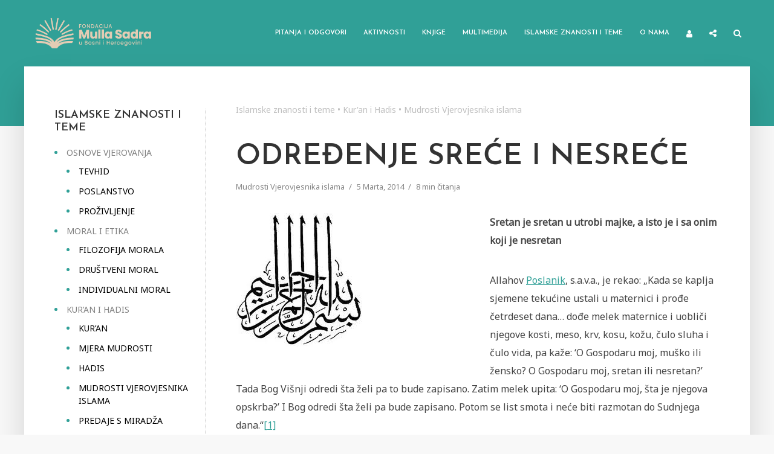

--- FILE ---
content_type: text/html; charset=UTF-8
request_url: https://mullasadra.ba/2009-odredjenje-srece-i-nesrece/
body_size: 24285
content:
<!DOCTYPE html>
<html lang="bs-BA" prefix="og: https://ogp.me/ns#" class="no-js no-svg">
	<head>
		<meta charset="UTF-8">
		<meta name="viewport" content="width=device-width, initial-scale=1">
		<link rel="profile" href="https://gmpg.org/xfn/11">
		<script type="text/javascript">var ajaxurl = "https://mullasadra.ba/wp-admin/admin-ajax.php",ap_nonce 	= "82ace82d6f",apTemplateUrl = "https://mullasadra.ba/wp-content/plugins/anspress-question-answer/templates/js-template";apQuestionID = "0";aplang = {"loading":"Loading..","sending":"Sending request","file_size_error":"File size is bigger than 0.01 MB","attached_max":"You have already attached maximum numbers of allowed attachments","commented":"commented","comment":"Comment","cancel":"Cancel","update":"Update","your_comment":"Write your comment...","notifications":"Notifications","mark_all_seen":"Mark all as seen","search":"Tra\u017ei","no_permission_comments":"Sorry, you don't have permission to read comments."};disable_q_suggestion = "";</script>
<!-- Search Engine Optimization by Rank Math - https://rankmath.com/ -->
<title>Određenje sreće i nesreće - Fondacija Mulla Sadra</title>
<meta name="description" content="Sretan je sretan u utrobi majke, a isto je i sa onim koji je nesretan"/>
<meta name="robots" content="index, follow, max-snippet:-1, max-video-preview:-1, max-image-preview:large"/>
<link rel="canonical" href="https://mullasadra.ba/2009-odredjenje-srece-i-nesrece/" />
<meta property="og:locale" content="bs_BA" />
<meta property="og:type" content="article" />
<meta property="og:title" content="Određenje sreće i nesreće - Fondacija Mulla Sadra" />
<meta property="og:description" content="Sretan je sretan u utrobi majke, a isto je i sa onim koji je nesretan" />
<meta property="og:url" content="https://mullasadra.ba/2009-odredjenje-srece-i-nesrece/" />
<meta property="og:site_name" content="Fondacija Mulla Sadra" />
<meta property="article:section" content="Mudrosti Vjerovjesnika islama" />
<meta property="og:updated_time" content="2021-12-23T02:45:35+00:00" />
<meta property="og:image" content="https://mullasadra.ba/wp-content/uploads/2014/03/01992a68002478a5c5b88908e4a15edd.jpg" />
<meta property="og:image:secure_url" content="https://mullasadra.ba/wp-content/uploads/2014/03/01992a68002478a5c5b88908e4a15edd.jpg" />
<meta property="og:image:width" content="208" />
<meta property="og:image:height" content="221" />
<meta property="og:image:alt" content="Određenje sreće i nesreće" />
<meta property="og:image:type" content="image/jpeg" />
<meta property="article:published_time" content="2014-03-05T09:32:23+00:00" />
<meta property="article:modified_time" content="2021-12-23T02:45:35+00:00" />
<meta name="twitter:card" content="summary_large_image" />
<meta name="twitter:title" content="Određenje sreće i nesreće - Fondacija Mulla Sadra" />
<meta name="twitter:description" content="Sretan je sretan u utrobi majke, a isto je i sa onim koji je nesretan" />
<meta name="twitter:image" content="https://mullasadra.ba/wp-content/uploads/2014/03/01992a68002478a5c5b88908e4a15edd.jpg" />
<meta name="twitter:label1" content="Written by" />
<meta name="twitter:data1" content="Moderator" />
<meta name="twitter:label2" content="Time to read" />
<meta name="twitter:data2" content="8 minutes" />
<script type="application/ld+json" class="rank-math-schema">{"@context":"https://schema.org","@graph":[{"@type":["Person","Organization"],"@id":"https://mullasadra.ba/#person","name":"pepe"},{"@type":"WebSite","@id":"https://mullasadra.ba/#website","url":"https://mullasadra.ba","name":"pepe","publisher":{"@id":"https://mullasadra.ba/#person"},"inLanguage":"bs-BA"},{"@type":"ImageObject","@id":"https://mullasadra.ba/wp-content/uploads/2014/03/01992a68002478a5c5b88908e4a15edd.jpg","url":"https://mullasadra.ba/wp-content/uploads/2014/03/01992a68002478a5c5b88908e4a15edd.jpg","width":"208","height":"221","inLanguage":"bs-BA"},{"@type":"BreadcrumbList","@id":"https://mullasadra.ba/2009-odredjenje-srece-i-nesrece/#breadcrumb","itemListElement":[{"@type":"ListItem","position":"1","item":{"@id":"https://mullasadra.ba/religijske-teme/","name":"Islamske znanosti i teme"}},{"@type":"ListItem","position":"2","item":{"@id":"https://mullasadra.ba/religijske-teme/kur-an-i-hadis/","name":"Kur'an i Hadis"}},{"@type":"ListItem","position":"3","item":{"@id":"https://mullasadra.ba/religijske-teme/kur-an-i-hadis/mudrosti-vjerovjesnika-islama/","name":"Mudrosti Vjerovjesnika islama"}},{"@type":"ListItem","position":"4","item":{"@id":"https://mullasadra.ba/2009-odredjenje-srece-i-nesrece/","name":"Odre\u0111enje sre\u0107e i nesre\u0107e"}}]},{"@type":"WebPage","@id":"https://mullasadra.ba/2009-odredjenje-srece-i-nesrece/#webpage","url":"https://mullasadra.ba/2009-odredjenje-srece-i-nesrece/","name":"Odre\u0111enje sre\u0107e i nesre\u0107e - Fondacija Mulla Sadra","datePublished":"2014-03-05T09:32:23+00:00","dateModified":"2021-12-23T02:45:35+00:00","isPartOf":{"@id":"https://mullasadra.ba/#website"},"primaryImageOfPage":{"@id":"https://mullasadra.ba/wp-content/uploads/2014/03/01992a68002478a5c5b88908e4a15edd.jpg"},"inLanguage":"bs-BA","breadcrumb":{"@id":"https://mullasadra.ba/2009-odredjenje-srece-i-nesrece/#breadcrumb"}},{"@type":"Person","@id":"https://mullasadra.ba/author/moderator/","name":"Moderator","url":"https://mullasadra.ba/author/moderator/","image":{"@type":"ImageObject","@id":"https://mullasadra.ba/wp-content/uploads/ap_avatars/6c524f9d5d7027454a783c841250ba71.jpg","url":"https://mullasadra.ba/wp-content/uploads/ap_avatars/6c524f9d5d7027454a783c841250ba71.jpg","caption":"Moderator","inLanguage":"bs-BA"}},{"@type":"BlogPosting","headline":"Odre\u0111enje sre\u0107e i nesre\u0107e - Fondacija Mulla Sadra","datePublished":"2014-03-05T09:32:23+00:00","dateModified":"2021-12-23T02:45:35+00:00","articleSection":"Mudrosti Vjerovjesnika islama","author":{"@id":"https://mullasadra.ba/author/moderator/","name":"Moderator"},"publisher":{"@id":"https://mullasadra.ba/#person"},"description":"Sretan je sretan u utrobi majke, a isto je i sa onim koji je nesretan","name":"Odre\u0111enje sre\u0107e i nesre\u0107e - Fondacija Mulla Sadra","@id":"https://mullasadra.ba/2009-odredjenje-srece-i-nesrece/#richSnippet","isPartOf":{"@id":"https://mullasadra.ba/2009-odredjenje-srece-i-nesrece/#webpage"},"image":{"@id":"https://mullasadra.ba/wp-content/uploads/2014/03/01992a68002478a5c5b88908e4a15edd.jpg"},"inLanguage":"bs-BA","mainEntityOfPage":{"@id":"https://mullasadra.ba/2009-odredjenje-srece-i-nesrece/#webpage"}}]}</script>
<!-- /Rank Math WordPress SEO plugin -->

<link rel='dns-prefetch' href='//fonts.googleapis.com' />
<link rel="alternate" type="application/rss+xml" title="Fondacija Mulla Sadra &raquo; novosti" href="https://mullasadra.ba/feed/" />
<link rel="alternate" type="application/rss+xml" title="Fondacija Mulla Sadra &raquo;  novosti o komentarima" href="https://mullasadra.ba/comments/feed/" />
<link rel="alternate" type="application/rss+xml" title="Fondacija Mulla Sadra &raquo; Određenje sreće i nesreće novosti o komentarima" href="https://mullasadra.ba/2009-odredjenje-srece-i-nesrece/feed/" />
<link rel="alternate" title="oEmbed (JSON)" type="application/json+oembed" href="https://mullasadra.ba/wp-json/oembed/1.0/embed?url=https%3A%2F%2Fmullasadra.ba%2F2009-odredjenje-srece-i-nesrece%2F" />
<link rel="alternate" title="oEmbed (XML)" type="text/xml+oembed" href="https://mullasadra.ba/wp-json/oembed/1.0/embed?url=https%3A%2F%2Fmullasadra.ba%2F2009-odredjenje-srece-i-nesrece%2F&#038;format=xml" />
<style id='wp-img-auto-sizes-contain-inline-css' type='text/css'>
img:is([sizes=auto i],[sizes^="auto," i]){contain-intrinsic-size:3000px 1500px}
/*# sourceURL=wp-img-auto-sizes-contain-inline-css */
</style>
<link rel='stylesheet' id='anspress-fonts-css' href='https://mullasadra.ba/wp-content/plugins/anspress-question-answer/templates/css/fonts.css?ver=4.3.0' type='text/css' media='all' />
<link rel='stylesheet' id='anspress-main-css' href='https://mullasadra.ba/wp-content/plugins/anspress-question-answer/templates/css/main.css?ver=4.3.0' type='text/css' media='all' />
<style id='anspress-main-inline-css' type='text/css'>

		#anspress .ap-q-cells{
				margin-left: 60px;
		}
		#anspress .ap-a-cells{
				margin-left: 55px;
		}
/*# sourceURL=anspress-main-inline-css */
</style>
<link rel='stylesheet' id='ap-overrides-css' href='https://mullasadra.ba/wp-content/plugins/anspress-question-answer/templates/css/overrides.css?v=4.3.0&#038;ver=4.3.0' type='text/css' media='all' />
<style id='wp-emoji-styles-inline-css' type='text/css'>

	img.wp-smiley, img.emoji {
		display: inline !important;
		border: none !important;
		box-shadow: none !important;
		height: 1em !important;
		width: 1em !important;
		margin: 0 0.07em !important;
		vertical-align: -0.1em !important;
		background: none !important;
		padding: 0 !important;
	}
/*# sourceURL=wp-emoji-styles-inline-css */
</style>
<style id='wp-block-library-inline-css' type='text/css'>
:root{--wp-block-synced-color:#7a00df;--wp-block-synced-color--rgb:122,0,223;--wp-bound-block-color:var(--wp-block-synced-color);--wp-editor-canvas-background:#ddd;--wp-admin-theme-color:#007cba;--wp-admin-theme-color--rgb:0,124,186;--wp-admin-theme-color-darker-10:#006ba1;--wp-admin-theme-color-darker-10--rgb:0,107,160.5;--wp-admin-theme-color-darker-20:#005a87;--wp-admin-theme-color-darker-20--rgb:0,90,135;--wp-admin-border-width-focus:2px}@media (min-resolution:192dpi){:root{--wp-admin-border-width-focus:1.5px}}.wp-element-button{cursor:pointer}:root .has-very-light-gray-background-color{background-color:#eee}:root .has-very-dark-gray-background-color{background-color:#313131}:root .has-very-light-gray-color{color:#eee}:root .has-very-dark-gray-color{color:#313131}:root .has-vivid-green-cyan-to-vivid-cyan-blue-gradient-background{background:linear-gradient(135deg,#00d084,#0693e3)}:root .has-purple-crush-gradient-background{background:linear-gradient(135deg,#34e2e4,#4721fb 50%,#ab1dfe)}:root .has-hazy-dawn-gradient-background{background:linear-gradient(135deg,#faaca8,#dad0ec)}:root .has-subdued-olive-gradient-background{background:linear-gradient(135deg,#fafae1,#67a671)}:root .has-atomic-cream-gradient-background{background:linear-gradient(135deg,#fdd79a,#004a59)}:root .has-nightshade-gradient-background{background:linear-gradient(135deg,#330968,#31cdcf)}:root .has-midnight-gradient-background{background:linear-gradient(135deg,#020381,#2874fc)}:root{--wp--preset--font-size--normal:16px;--wp--preset--font-size--huge:42px}.has-regular-font-size{font-size:1em}.has-larger-font-size{font-size:2.625em}.has-normal-font-size{font-size:var(--wp--preset--font-size--normal)}.has-huge-font-size{font-size:var(--wp--preset--font-size--huge)}.has-text-align-center{text-align:center}.has-text-align-left{text-align:left}.has-text-align-right{text-align:right}.has-fit-text{white-space:nowrap!important}#end-resizable-editor-section{display:none}.aligncenter{clear:both}.items-justified-left{justify-content:flex-start}.items-justified-center{justify-content:center}.items-justified-right{justify-content:flex-end}.items-justified-space-between{justify-content:space-between}.screen-reader-text{border:0;clip-path:inset(50%);height:1px;margin:-1px;overflow:hidden;padding:0;position:absolute;width:1px;word-wrap:normal!important}.screen-reader-text:focus{background-color:#ddd;clip-path:none;color:#444;display:block;font-size:1em;height:auto;left:5px;line-height:normal;padding:15px 23px 14px;text-decoration:none;top:5px;width:auto;z-index:100000}html :where(.has-border-color){border-style:solid}html :where([style*=border-top-color]){border-top-style:solid}html :where([style*=border-right-color]){border-right-style:solid}html :where([style*=border-bottom-color]){border-bottom-style:solid}html :where([style*=border-left-color]){border-left-style:solid}html :where([style*=border-width]){border-style:solid}html :where([style*=border-top-width]){border-top-style:solid}html :where([style*=border-right-width]){border-right-style:solid}html :where([style*=border-bottom-width]){border-bottom-style:solid}html :where([style*=border-left-width]){border-left-style:solid}html :where(img[class*=wp-image-]){height:auto;max-width:100%}:where(figure){margin:0 0 1em}html :where(.is-position-sticky){--wp-admin--admin-bar--position-offset:var(--wp-admin--admin-bar--height,0px)}@media screen and (max-width:600px){html :where(.is-position-sticky){--wp-admin--admin-bar--position-offset:0px}}

/*# sourceURL=wp-block-library-inline-css */
</style><style id='global-styles-inline-css' type='text/css'>
:root{--wp--preset--aspect-ratio--square: 1;--wp--preset--aspect-ratio--4-3: 4/3;--wp--preset--aspect-ratio--3-4: 3/4;--wp--preset--aspect-ratio--3-2: 3/2;--wp--preset--aspect-ratio--2-3: 2/3;--wp--preset--aspect-ratio--16-9: 16/9;--wp--preset--aspect-ratio--9-16: 9/16;--wp--preset--color--black: #000000;--wp--preset--color--cyan-bluish-gray: #abb8c3;--wp--preset--color--white: #ffffff;--wp--preset--color--pale-pink: #f78da7;--wp--preset--color--vivid-red: #cf2e2e;--wp--preset--color--luminous-vivid-orange: #ff6900;--wp--preset--color--luminous-vivid-amber: #fcb900;--wp--preset--color--light-green-cyan: #7bdcb5;--wp--preset--color--vivid-green-cyan: #00d084;--wp--preset--color--pale-cyan-blue: #8ed1fc;--wp--preset--color--vivid-cyan-blue: #0693e3;--wp--preset--color--vivid-purple: #9b51e0;--wp--preset--color--typology-acc: #30a097;--wp--preset--color--typology-txt: #444444;--wp--preset--color--typology-meta: #888888;--wp--preset--color--typology-bg: #ffffff;--wp--preset--gradient--vivid-cyan-blue-to-vivid-purple: linear-gradient(135deg,rgb(6,147,227) 0%,rgb(155,81,224) 100%);--wp--preset--gradient--light-green-cyan-to-vivid-green-cyan: linear-gradient(135deg,rgb(122,220,180) 0%,rgb(0,208,130) 100%);--wp--preset--gradient--luminous-vivid-amber-to-luminous-vivid-orange: linear-gradient(135deg,rgb(252,185,0) 0%,rgb(255,105,0) 100%);--wp--preset--gradient--luminous-vivid-orange-to-vivid-red: linear-gradient(135deg,rgb(255,105,0) 0%,rgb(207,46,46) 100%);--wp--preset--gradient--very-light-gray-to-cyan-bluish-gray: linear-gradient(135deg,rgb(238,238,238) 0%,rgb(169,184,195) 100%);--wp--preset--gradient--cool-to-warm-spectrum: linear-gradient(135deg,rgb(74,234,220) 0%,rgb(151,120,209) 20%,rgb(207,42,186) 40%,rgb(238,44,130) 60%,rgb(251,105,98) 80%,rgb(254,248,76) 100%);--wp--preset--gradient--blush-light-purple: linear-gradient(135deg,rgb(255,206,236) 0%,rgb(152,150,240) 100%);--wp--preset--gradient--blush-bordeaux: linear-gradient(135deg,rgb(254,205,165) 0%,rgb(254,45,45) 50%,rgb(107,0,62) 100%);--wp--preset--gradient--luminous-dusk: linear-gradient(135deg,rgb(255,203,112) 0%,rgb(199,81,192) 50%,rgb(65,88,208) 100%);--wp--preset--gradient--pale-ocean: linear-gradient(135deg,rgb(255,245,203) 0%,rgb(182,227,212) 50%,rgb(51,167,181) 100%);--wp--preset--gradient--electric-grass: linear-gradient(135deg,rgb(202,248,128) 0%,rgb(113,206,126) 100%);--wp--preset--gradient--midnight: linear-gradient(135deg,rgb(2,3,129) 0%,rgb(40,116,252) 100%);--wp--preset--font-size--small: 12.8px;--wp--preset--font-size--medium: 20px;--wp--preset--font-size--large: 22.4px;--wp--preset--font-size--x-large: 42px;--wp--preset--font-size--normal: 16px;--wp--preset--font-size--huge: 28.8px;--wp--preset--spacing--20: 0.44rem;--wp--preset--spacing--30: 0.67rem;--wp--preset--spacing--40: 1rem;--wp--preset--spacing--50: 1.5rem;--wp--preset--spacing--60: 2.25rem;--wp--preset--spacing--70: 3.38rem;--wp--preset--spacing--80: 5.06rem;--wp--preset--shadow--natural: 6px 6px 9px rgba(0, 0, 0, 0.2);--wp--preset--shadow--deep: 12px 12px 50px rgba(0, 0, 0, 0.4);--wp--preset--shadow--sharp: 6px 6px 0px rgba(0, 0, 0, 0.2);--wp--preset--shadow--outlined: 6px 6px 0px -3px rgb(255, 255, 255), 6px 6px rgb(0, 0, 0);--wp--preset--shadow--crisp: 6px 6px 0px rgb(0, 0, 0);}:where(.is-layout-flex){gap: 0.5em;}:where(.is-layout-grid){gap: 0.5em;}body .is-layout-flex{display: flex;}.is-layout-flex{flex-wrap: wrap;align-items: center;}.is-layout-flex > :is(*, div){margin: 0;}body .is-layout-grid{display: grid;}.is-layout-grid > :is(*, div){margin: 0;}:where(.wp-block-columns.is-layout-flex){gap: 2em;}:where(.wp-block-columns.is-layout-grid){gap: 2em;}:where(.wp-block-post-template.is-layout-flex){gap: 1.25em;}:where(.wp-block-post-template.is-layout-grid){gap: 1.25em;}.has-black-color{color: var(--wp--preset--color--black) !important;}.has-cyan-bluish-gray-color{color: var(--wp--preset--color--cyan-bluish-gray) !important;}.has-white-color{color: var(--wp--preset--color--white) !important;}.has-pale-pink-color{color: var(--wp--preset--color--pale-pink) !important;}.has-vivid-red-color{color: var(--wp--preset--color--vivid-red) !important;}.has-luminous-vivid-orange-color{color: var(--wp--preset--color--luminous-vivid-orange) !important;}.has-luminous-vivid-amber-color{color: var(--wp--preset--color--luminous-vivid-amber) !important;}.has-light-green-cyan-color{color: var(--wp--preset--color--light-green-cyan) !important;}.has-vivid-green-cyan-color{color: var(--wp--preset--color--vivid-green-cyan) !important;}.has-pale-cyan-blue-color{color: var(--wp--preset--color--pale-cyan-blue) !important;}.has-vivid-cyan-blue-color{color: var(--wp--preset--color--vivid-cyan-blue) !important;}.has-vivid-purple-color{color: var(--wp--preset--color--vivid-purple) !important;}.has-black-background-color{background-color: var(--wp--preset--color--black) !important;}.has-cyan-bluish-gray-background-color{background-color: var(--wp--preset--color--cyan-bluish-gray) !important;}.has-white-background-color{background-color: var(--wp--preset--color--white) !important;}.has-pale-pink-background-color{background-color: var(--wp--preset--color--pale-pink) !important;}.has-vivid-red-background-color{background-color: var(--wp--preset--color--vivid-red) !important;}.has-luminous-vivid-orange-background-color{background-color: var(--wp--preset--color--luminous-vivid-orange) !important;}.has-luminous-vivid-amber-background-color{background-color: var(--wp--preset--color--luminous-vivid-amber) !important;}.has-light-green-cyan-background-color{background-color: var(--wp--preset--color--light-green-cyan) !important;}.has-vivid-green-cyan-background-color{background-color: var(--wp--preset--color--vivid-green-cyan) !important;}.has-pale-cyan-blue-background-color{background-color: var(--wp--preset--color--pale-cyan-blue) !important;}.has-vivid-cyan-blue-background-color{background-color: var(--wp--preset--color--vivid-cyan-blue) !important;}.has-vivid-purple-background-color{background-color: var(--wp--preset--color--vivid-purple) !important;}.has-black-border-color{border-color: var(--wp--preset--color--black) !important;}.has-cyan-bluish-gray-border-color{border-color: var(--wp--preset--color--cyan-bluish-gray) !important;}.has-white-border-color{border-color: var(--wp--preset--color--white) !important;}.has-pale-pink-border-color{border-color: var(--wp--preset--color--pale-pink) !important;}.has-vivid-red-border-color{border-color: var(--wp--preset--color--vivid-red) !important;}.has-luminous-vivid-orange-border-color{border-color: var(--wp--preset--color--luminous-vivid-orange) !important;}.has-luminous-vivid-amber-border-color{border-color: var(--wp--preset--color--luminous-vivid-amber) !important;}.has-light-green-cyan-border-color{border-color: var(--wp--preset--color--light-green-cyan) !important;}.has-vivid-green-cyan-border-color{border-color: var(--wp--preset--color--vivid-green-cyan) !important;}.has-pale-cyan-blue-border-color{border-color: var(--wp--preset--color--pale-cyan-blue) !important;}.has-vivid-cyan-blue-border-color{border-color: var(--wp--preset--color--vivid-cyan-blue) !important;}.has-vivid-purple-border-color{border-color: var(--wp--preset--color--vivid-purple) !important;}.has-vivid-cyan-blue-to-vivid-purple-gradient-background{background: var(--wp--preset--gradient--vivid-cyan-blue-to-vivid-purple) !important;}.has-light-green-cyan-to-vivid-green-cyan-gradient-background{background: var(--wp--preset--gradient--light-green-cyan-to-vivid-green-cyan) !important;}.has-luminous-vivid-amber-to-luminous-vivid-orange-gradient-background{background: var(--wp--preset--gradient--luminous-vivid-amber-to-luminous-vivid-orange) !important;}.has-luminous-vivid-orange-to-vivid-red-gradient-background{background: var(--wp--preset--gradient--luminous-vivid-orange-to-vivid-red) !important;}.has-very-light-gray-to-cyan-bluish-gray-gradient-background{background: var(--wp--preset--gradient--very-light-gray-to-cyan-bluish-gray) !important;}.has-cool-to-warm-spectrum-gradient-background{background: var(--wp--preset--gradient--cool-to-warm-spectrum) !important;}.has-blush-light-purple-gradient-background{background: var(--wp--preset--gradient--blush-light-purple) !important;}.has-blush-bordeaux-gradient-background{background: var(--wp--preset--gradient--blush-bordeaux) !important;}.has-luminous-dusk-gradient-background{background: var(--wp--preset--gradient--luminous-dusk) !important;}.has-pale-ocean-gradient-background{background: var(--wp--preset--gradient--pale-ocean) !important;}.has-electric-grass-gradient-background{background: var(--wp--preset--gradient--electric-grass) !important;}.has-midnight-gradient-background{background: var(--wp--preset--gradient--midnight) !important;}.has-small-font-size{font-size: var(--wp--preset--font-size--small) !important;}.has-medium-font-size{font-size: var(--wp--preset--font-size--medium) !important;}.has-large-font-size{font-size: var(--wp--preset--font-size--large) !important;}.has-x-large-font-size{font-size: var(--wp--preset--font-size--x-large) !important;}
/*# sourceURL=global-styles-inline-css */
</style>

<style id='classic-theme-styles-inline-css' type='text/css'>
/*! This file is auto-generated */
.wp-block-button__link{color:#fff;background-color:#32373c;border-radius:9999px;box-shadow:none;text-decoration:none;padding:calc(.667em + 2px) calc(1.333em + 2px);font-size:1.125em}.wp-block-file__button{background:#32373c;color:#fff;text-decoration:none}
/*# sourceURL=/wp-includes/css/classic-themes.min.css */
</style>
<link rel='stylesheet' id='quiz-maker-css' href='https://mullasadra.ba/wp-content/plugins/quiz-maker/public/css/quiz-maker-public.css?ver=6.6.8.6' type='text/css' media='all' />
<link rel='stylesheet' id='user-registration-general-css' href='https://mullasadra.ba/wp-content/plugins/user-registration/assets/css/user-registration.css?ver=5.0.3' type='text/css' media='all' />
<link rel='stylesheet' id='typology-fonts-css' href='https://fonts.googleapis.com/css?family=Noto+Sans%3A400%7CJosefin+Sans%3A400%2C600&#038;subset=latin%2Clatin-ext&#038;ver=1.7.2' type='text/css' media='all' />
<link rel='stylesheet' id='typology-main-css' href='https://mullasadra.ba/wp-content/themes/typology/assets/css/min.css?ver=1.7.2' type='text/css' media='all' />
<style id='typology-main-inline-css' type='text/css'>
body,blockquote:before, q:before{font-family: 'Noto Sans';font-weight: 400;}body,.typology-action-button .sub-menu{color:#444444;}body{background:#f8f8f8;font-size: 1.6rem;}.typology-fake-bg{background:#f8f8f8;}.typology-sidebar,.typology-section{background:#ffffff;}h1, h2, h3, h4, h5, h6,.h1, .h2, .h3, .h4, .h5, .h6,.submit,.mks_read_more a,input[type="submit"],input[type="button"],a.mks_button,.cover-letter,.post-letter,.woocommerce nav.woocommerce-pagination ul li span,.woocommerce nav.woocommerce-pagination ul li a,.woocommerce div.product .woocommerce-tabs ul.tabs li,.typology-pagination a,.typology-pagination span,.comment-author .fn,.post-date-month,.typology-button-social,.meks-instagram-follow-link a,.mks_autor_link_wrap a,.entry-pre-title,.typology-button,button,.wp-block-cover .wp-block-cover-image-text, .wp-block-cover .wp-block-cover-text, .wp-block-cover h2, .wp-block-cover-image .wp-block-cover-image-text, .wp-block-cover-image .wp-block-cover-text, .wp-block-cover-image h2,.wp-block-button__link,body div.wpforms-container-full .wpforms-form input[type=submit], body div.wpforms-container-full .wpforms-form button[type=submit], body div.wpforms-container-full .wpforms-form .wpforms-page-button {font-family: 'Josefin Sans';font-weight: 600;}.typology-header .typology-nav{font-family: 'Josefin Sans';font-weight: 600;}.typology-cover .entry-title,.typology-cover h1 { font-size: 6.4rem;}h1, .h1 {font-size: 4.8rem;}h2, .h2 {font-size: 3.5rem;}h3, .h3 {font-size: 2.8rem;}h4, .h4 {font-size: 2.3rem;}h5, .h5,.typology-layout-c.post-image-on .entry-title,blockquote, q {font-size: 1.8rem;}h6, .h6 {font-size: 1.5rem;}.widget{font-size: 1.4rem;}.typology-header .typology-nav a{font-size: 1.1rem;}.typology-layout-b .post-date-hidden,.meta-item{font-size: 1.3rem;}.post-letter {font-size: 26.0rem;}.typology-layout-c .post-letter{height: 26.0rem;}.cover-letter {font-size: 60.0rem;}h1, h2, h3, h4, h5, h6,.h1, .h2, .h3, .h4, .h5, .h6,h1 a,h2 a,h3 a,h4 a,h5 a,h6 a,.post-date-month{color:#333333;}.typology-single-sticky a{color:#444444;}.entry-title a:hover,.typology-single-sticky a:hover{color:#30a097;}.bypostauthor .comment-author:before,#cancel-comment-reply-link:after{background:#30a097;}a,.widget .textwidget a,.typology-layout-b .post-date-hidden{color: #30a097;}.single .typology-section:first-child .section-content, .section-content-page, .section-content.section-content-a{max-width: 720px;}.typology-header{height:110px;}.typology-header-sticky-on .typology-header{background:#30a097;}.cover-letter{padding-top: 110px;}.site-title a,.typology-site-description{color: #ffffff;}.typology-header .typology-nav,.typology-header .typology-nav > li > a{color: #ffffff;}.typology-header .typology-nav .sub-menu a{ color:#444444;}.typology-header .typology-nav .sub-menu a:hover{color: #30a097;}.typology-action-button .sub-menu ul a:before{background: #30a097;}.sub-menu .current-menu-item a{color:#30a097;}.dot,.typology-header .typology-nav .sub-menu{background:#ffffff;}.typology-header .typology-main-navigation .sub-menu .current-menu-ancestor > a,.typology-header .typology-main-navigation .sub-menu .current-menu-item > a{color: #30a097;}.typology-header-wide .slot-l{left: 35px;}.typology-header-wide .slot-r{right: 20px;}.meta-item,.meta-item span,.meta-item a,.comment-metadata a{color: #888888;}.comment-meta .url,.meta-item a:hover{color:#333333;}.typology-post:after,.section-title:after,.typology-pagination:before{background:rgba(51,51,51,0.2);}.typology-layout-b .post-date-day,.typology-outline-nav li a:hover,.style-timeline .post-date-day{color:#30a097;}.typology-layout-b .post-date:after,blockquote:before,q:before{background:#30a097;}.typology-sticky-c,.typology-sticky-to-top span,.sticky-author-date{color: #888888;}.typology-outline-nav li a{color: #444444;}.typology-post.typology-layout-b:before, .section-content-b .typology-ad-between-posts:before{background:rgba(68,68,68,0.1);}.submit,.mks_read_more a,input[type="submit"],input[type="button"],a.mks_button,.typology-button,.submit,.typology-button-social,.page-template-template-authors .typology-author .typology-button-social,.widget .mks_autor_link_wrap a,.widget .meks-instagram-follow-link a,.widget .mks_read_more a,button,body div.wpforms-container-full .wpforms-form input[type=submit], body div.wpforms-container-full .wpforms-form button[type=submit], body div.wpforms-container-full .wpforms-form .wpforms-page-button {color:#ffffff;background: #30a097;border:1px solid #30a097;}body div.wpforms-container-full .wpforms-form input[type=submit]:hover, body div.wpforms-container-full .wpforms-form input[type=submit]:focus, body div.wpforms-container-full .wpforms-form input[type=submit]:active, body div.wpforms-container-full .wpforms-form button[type=submit]:hover, body div.wpforms-container-full .wpforms-form button[type=submit]:focus, body div.wpforms-container-full .wpforms-form button[type=submit]:active, body div.wpforms-container-full .wpforms-form .wpforms-page-button:hover, body div.wpforms-container-full .wpforms-form .wpforms-page-button:active, body div.wpforms-container-full .wpforms-form .wpforms-page-button:focus {color:#ffffff;background: #30a097;border:1px solid #30a097;}.page-template-template-authors .typology-author .typology-icon-social:hover {border:1px solid #30a097;}.button-invert{color:#30a097;background:transparent;}.widget .mks_autor_link_wrap a:hover,.widget .meks-instagram-follow-link a:hover,.widget .mks_read_more a:hover{color:#ffffff;}.typology-cover{min-height: 240px;}.typology-cover-empty{height:209px;min-height:209px;}.typology-fake-bg .typology-section:first-child {top: -99px;}.typology-flat .typology-cover-empty{height:110px;}.typology-flat .typology-cover{min-height:110px;}.typology-cover-empty,.typology-cover,.typology-header-sticky{background: #30a097;;}.typology-cover-overlay:after{background: rgba(48,160,151,1.0);}.typology-sidebar-header{background:#30a097;}.typology-cover,.typology-cover .entry-title,.typology-cover .entry-title a,.typology-cover .meta-item,.typology-cover .meta-item span,.typology-cover .meta-item a,.typology-cover h1,.typology-cover h2,.typology-cover h3{color: #ffffff;}.typology-cover .typology-button{color: #30a097;background:#ffffff;border:1px solid #ffffff;}.typology-cover .button-invert{color: #ffffff;background: transparent;}.typology-cover-slider .owl-dots .owl-dot span{background:#ffffff;}.typology-outline-nav li:before,.widget ul li:before{background:#30a097;}.widget a{color:#444444;}.widget a:hover,.widget_calendar table tbody td a,.entry-tags a:hover,.wp-block-tag-cloud a:hover{color:#30a097;}.widget_calendar table tbody td a:hover,.widget table td,.entry-tags a,.wp-block-tag-cloud a{color:#444444;}.widget table,.widget table td,.widget_calendar table thead th,table,td, th{border-color: rgba(68,68,68,0.3);}.widget ul li,.widget .recentcomments{color:#444444;}.widget .post-date{color:#888888;}#today{background:rgba(68,68,68,0.1);}.typology-pagination .current, .typology-pagination .infinite-scroll a, .typology-pagination .load-more a, .typology-pagination .nav-links .next, .typology-pagination .nav-links .prev, .typology-pagination .next a, .typology-pagination .prev a{color: #ffffff;background:#333333;}.typology-pagination a, .typology-pagination span{color: #333333;border:1px solid #333333;}.typology-footer{background:#f8f8f8;color:#aaaaaa;}.typology-footer h1,.typology-footer h2,.typology-footer h3,.typology-footer h4,.typology-footer h5,.typology-footer h6,.typology-footer .post-date-month{color:#aaaaaa;}.typology-count{background: #30a097;}.typology-footer a, .typology-footer .widget .textwidget a{color: #888888;}input[type="text"], input[type="email"],input[type=search], input[type="url"], input[type="tel"], input[type="number"], input[type="date"], input[type="password"], textarea, select{border-color:rgba(68,68,68,0.2);}blockquote:after, blockquote:before, q:after, q:before{-webkit-box-shadow: 0 0 0 10px #ffffff;box-shadow: 0 0 0 10px #ffffff;}pre,.entry-content #mc_embed_signup{background: rgba(68,68,68,0.1);}.wp-block-button__link{background: #30a097;color: #ffffff; }.wp-block-image figcaption,.wp-block-audio figcaption{color: #444444;}.wp-block-pullquote:not(.is-style-solid-color) blockquote{border-top:2px solid #444444;border-bottom:2px solid #444444;}.wp-block-pullquote.is-style-solid-color{background: #30a097;color: #ffffff; }.wp-block-separator{border-color: rgba(68,68,68,0.3);}body.wp-editor{background:#ffffff;}.has-small-font-size{ font-size: 1.3rem;}.has-large-font-size{ font-size: 1.9rem;}.has-huge-font-size{ font-size: 2.2rem;}@media(min-width: 801px){.has-small-font-size{ font-size: 1.3rem;}.has-normal-font-size{ font-size: 1.6rem;}.has-large-font-size{ font-size: 2.2rem;}.has-huge-font-size{ font-size: 2.9rem;}}.has-typology-acc-background-color{ background-color: #30a097;}.has-typology-acc-color{ color: #30a097;}.has-typology-txt-background-color{ background-color: #444444;}.has-typology-txt-color{ color: #444444;}.has-typology-meta-background-color{ background-color: #888888;}.has-typology-meta-color{ color: #888888;}.has-typology-bg-background-color{ background-color: #ffffff;}.has-typology-bg-color{ color: #ffffff;}.site-title{text-transform: uppercase;}.typology-site-description{text-transform: none;}.typology-nav{text-transform: uppercase;}h1, h2, h3, h4, h5, h6, .wp-block-cover-text, .wp-block-cover-image-text{text-transform: uppercase;}.section-title{text-transform: uppercase;}.widget-title{text-transform: uppercase;}.meta-item{text-transform: none;}.typology-button{text-transform: uppercase;}.submit,.mks_read_more a,input[type="submit"],input[type="button"],a.mks_button,.typology-button,.widget .mks_autor_link_wrap a,.widget .meks-instagram-follow-link a,.widget .mks_read_more a,button,.typology-button-social,.wp-block-button__link,body div.wpforms-container-full .wpforms-form input[type=submit], body div.wpforms-container-full .wpforms-form button[type=submit], body div.wpforms-container-full .wpforms-form .wpforms-page-button {text-transform: uppercase;}
/*# sourceURL=typology-main-inline-css */
</style>
<link rel='stylesheet' id='meks-social-widget-css' href='https://mullasadra.ba/wp-content/plugins/meks-smart-social-widget/css/style.css?ver=1.6' type='text/css' media='all' />
<link rel='stylesheet' id='meks_ess-main-css' href='https://mullasadra.ba/wp-content/plugins/meks-easy-social-share/assets/css/main.css?ver=1.2.9' type='text/css' media='all' />
<style id='meks_ess-main-inline-css' type='text/css'>

                body .meks_ess a {
                    background: #bcbcbc !important;
                }
                body .meks_ess.transparent a::before, body .meks_ess.transparent a span, body .meks_ess.outline a span {
                    color: #bcbcbc !important;
                }
                body .meks_ess.outline a::before {
                    color: #bcbcbc !important;
                }
                body .meks_ess.outline a {
                    border-color: #bcbcbc !important;
                }
                body .meks_ess.outline a:hover {
                    border-color: #bcbcbc !important;
                }
            
/*# sourceURL=meks_ess-main-inline-css */
</style>
<script type="text/javascript" src="https://mullasadra.ba/wp-includes/js/jquery/jquery.min.js?ver=3.7.1" id="jquery-core-js"></script>
<script type="text/javascript" src="https://mullasadra.ba/wp-includes/js/jquery/jquery-migrate.min.js?ver=3.4.1" id="jquery-migrate-js"></script>
<link rel="https://api.w.org/" href="https://mullasadra.ba/wp-json/" /><link rel="alternate" title="JSON" type="application/json" href="https://mullasadra.ba/wp-json/wp/v2/posts/2009" /><link rel="EditURI" type="application/rsd+xml" title="RSD" href="https://mullasadra.ba/xmlrpc.php?rsd" />
<meta name="generator" content="WordPress 6.9" />
<link rel='shortlink' href='https://mullasadra.ba/?p=2009' />
<meta name="generator" content="Redux 4.5.10" />
<script type="text/javascript" src='//mullasadra.ba/wp-content/uploads/custom-css-js/18780.js?v=6389'></script>
<link rel="icon" href="https://mullasadra.ba/wp-content/uploads/2023/02/cropped-ico-32x32.png" sizes="32x32" />
<link rel="icon" href="https://mullasadra.ba/wp-content/uploads/2023/02/cropped-ico-192x192.png" sizes="192x192" />
<link rel="apple-touch-icon" href="https://mullasadra.ba/wp-content/uploads/2023/02/cropped-ico-180x180.png" />
<meta name="msapplication-TileImage" content="https://mullasadra.ba/wp-content/uploads/2023/02/cropped-ico-270x270.png" />
		<style type="text/css" id="wp-custom-css">
			.home .entry-header {
    margin-bottom: 25px!important;
}
.cover-item-container {
    flex-direction: initial;
}
#anspress blockquote, q {
    position: relative;
    padding: 20px;
    text-align: center;
    font-size: 2rem;
    line-height: 1.88;
    border: 1px double rgba(0,0,0,.1);
   margin: 30px 0 10px 0;
    display: block;
}
#anspress blockquote .ap-q-content p:last-child {
    margin-bottom: 0;
    text-align: right;
}

.comment-content a, .comment-reply-link, .entry-content a, .logged-in-as a, .textwidget a, .typology-footer .widget p a {
border-bottom: none!important ;
}
.section-head {
 background: #f9f9f9;
}.entry-content a:visited, .ap-comment-content a:visited {color: #52aaba;}.hadis-dana a,ul .menu-item-object-category a{text-transform:uppercase!important}.widget a{color:#818181}#answers-order,.anspress .ap-btn-insertimage,.anspress .ap-btn-select.ap-btn,.ap-comments-count,.ap-content .ap-notice.status-publish.closed,.ap-list-counts,.ap-list-head,.ap-post-updated,.ap-user .ap-bpsingle-meta,.category .entry-meta,.category .typology-archive-title,.category .typology-post.type-post .entry-content,.category-aktivnosti .post-letter,.category-aktivnosti-video .post-letter,.category-knjige .entry-meta,.category-knjige .post-letter,.category-online-biblioteka .entry-meta,.category-online-biblioteka .post-letter,.category-predavanja .post-letter,.tag .post-letter,.tag .typology-featured-image,.tax-question_category .rank-math-breadcrumb,.tml-user-link-dashboard,.tml-user-link-profile,.tml-user-link-site_admin,.topic-religijske-teme>* .typology-featured-image,.typology-cover .meta-item.meta-date,.typology-cover .meta-item.meta-rtime,.typology-post.type-post .entry-footer,.typology-post.typology-layout-b .meta-item.meta-author,.widget_custom_html #user-registration.vertical .user-registration-MyAccount-content,filter-items div:not(:first-child):not(:nth-child(2)):not(:nth-child(4)){display:none}#anspress .ap-q-metas{background:0 0}#anspress .ap-questions-title{font-size:16px}.ap-login-buttons a{color:#52aaba}.ap-display-meta-item.history,.ap-display-meta-item.views,.typology-action-button.typology-action-sidebar,.user-registration-MyAccount-content p:nth-child(4),.user-registration-profile-header,.user-registration-profile-header .user-registration-nick-name,.widget_custom_html .user-registration-form-row label{display:none!important}.user-registration-error,.user-registration-info,.user-registration-message{display:flex!important}#user-registration .user-registration-MyAccount-content{padding:70px 30px 30px}#ap-categories-widget.ap-cat-wid>li .ap-cat-image{float:left;margin-right:10px}.ap-cat-wid li,.wpfep-registration-form li{list-style:none!important}.widget_custom_html #user-registration.vertical .user-registration-MyAccount-navigation{background:#f0f1f5;width:100%}.widget_custom_html .user-registration-form p{margin:10px 0!important}.widget_custom_html #user-registration{background-color:#f2f2f2;margin:10px 0!important;box-shadow:0 0 0 rgb(0 0 0 / 0%)}.topic-religijske-teme.category>* .typology-layout-c.typology-post,.widget_custom_html .ur-frontend-form .ur-form-row .ur-form-grid{padding:0}.widget_custom_html .ur-frontend-form input[type=submit]{float:none;margin-top:7px}.widget_custom_html .ur-frontend-form.login{background:0}.category-aktivnosti .typology-featured-image,.category-aktivnosti-video .typology-featured-image,.category-biografije-autora-knjige .typology-featured-image,.category-knjige .typology-featured-image,.category-online-biblioteka .typology-featured-image,.category-predavanja .typology-featured-image,.category-recenzije .typology-featured-image,.widget_custom_html .ur-frontend-form .ur-form-row{display:block}#user-registration .user-registration-error,#user-registration .user-registration-info,#user-registration .user-registration-message,#user-registration.horizontal .user-registration-error,#user-registration.horizontal .user-registration-info,#user-registration.horizontal .user-registration-message{max-height:160px}.layout-odd .typology-layout-c:nth-last-of-type(-n+2),.typology-layout-c.post-image-on{margin:0 0 4rem}#anspress .ap-cell-inner{border:0}.meks_ess.circle,.meks_ess.square,.meks_ess.transparent{-webkit-box-pack:center;-ms-flex-pack:center;-webkit-justify-content:center;justify-content:center}.ap-question-right.ap-col-3 .g-recaptcha{max-width:200px;overflow:hidden;border-right:1px solid #ccccccc4}.entry-content.clearfix::after{clear:right}.tml-button{padding:5px 30px;font-size:14px}.rc-anchor-normal{height:74px;width:185px}.tml-user-panel{position:relative}.tml-user-links{position:absolute;top:0;left:40px}.answer a{color:#69a7f5!important}.answer a:hover{color:#1f81fe!important}.rank-math-breadcrumb .separator,.rank-math-breadcrumb a{text-decoration:none;color:#bfbfbf;font-size:14px}.rank-math-breadcrumb a:hover{color:#000}.typology-ad{margin:-70px 0 0 350px;text-align:left}#ap-filter-reset{font-size:12px;line-height:17px;min-width:60px;height:30px;text-align:left}.typology-cover .meta-item{margin-right:0}#mks_social_widget-2{text-align:center}#anspress .ap-questions .ap-avatar a{max-height:44px;max-width:44px}ul.sub-menu .menu-item-object-category a{color:#000!important;}.post-letter{top:68%}.category-hadis-dana .typology-posts,.single-post .typology-single-post .elementor-posts-container{list-style-type:none;counter-reset:css-counter 0}.category-hadis-dana .typology-post,.single-post .typology-single-post .elementor-post{counter-increment:css-counter 1}.single-post .typology-single-post .elementor-post:before{content:counter(css-counter) "";font-size:38px;font-weight:600;position:absolute;top:-18px;left:-53px;width:44px;color:#ccc;z-index:-1;text-align:right}.archive-desc,.category-hadis-dana .text-center,.topic-religijske-teme.category>* .typology-posts .text-center{text-align:left}.single-post .typology-single-post .elementor-posts--align-left .elementor-post{position:relative;overflow:visible}.category-hadis-dana .typology-post:before{content:counter(css-counter) "";font-size:40px;font-weight:600;position:absolute;top:-20px;left:0;width:44px;color:#ccc;z-index:-1;text-align:right}.category-hadis-dana .col-lg-6,.topic-religijske-teme.category>* .typology-posts .col-lg-6{-webkit-box-flex:0;-webkit-flex:0 0 100%;-ms-flex:0 0 100%;flex:0 0 100%;max-width:100%}.typology-cover-slider .owl-dots{bottom:162px}.ap-btn{line-height:2.2;padding:5px 20px;font-size:12px}#form_answer-post_content_ifr{min-height:250px}.home .typology-cover .entry-title,.home .typology-cover h1{font-size:3.4rem}.home .typology-cover{max-height:70vh}.home .typology-cover-item{max-height:300px;padding:350px 0 215px}.home .entry-header{margin-bottom:25rem}.entry-meta{margin-top:.8rem;z-index:100}.hadis-dana a{color:#a89e5c!important;font-family:"Josefin Sans",Sans-serif;font-size:16px;font-weight:600;line-height:4em;letter-spacing:8.3px}.hadis-dana a:hover{color:#ccc}#ap-filter-reset:hover{-webkit-box-shadow:none;box-shadow:none;color:#ccc!important}#anspress ul.ap-actions li.active a{background:#c6f7bd;margin:0 12px;border-radius:31px}#anspress #question{background:#f5f5f5}.anspress #ap-answers-c .ap-pagination{margin:0}.anspress .mce-toolbar .mce-btn-group .mce-btn{max-width:60px!important}.anspress .mce-btn button{text-align:left!important}.section-content{margin:0 0 5rem 350px;max-width:800px}.typology-sidebar2{height:100%;position:relative;float:left;padding:0;display:block;z-index:9999;margin:-20px 0 0}.typology-sidebar2 .widget{padding:0 20px 30px 50px;border-right:1px dotted #ccc;background:#fff}.knjige-info{width:100%;position:relative;display:flex;margin-bottom:34px}.detalji-knjiga{margin:0 0 .6rem}.fields-polja{margin:0 0 30px;padding:60px;background-color:#f5f5f5}.typology-post,.widget{margin-bottom:1rem}.typology-header .typology-nav .sub-menu{width:210px}.typology-layout-c .entry-header:after{content:"";position:absolute;height:.3px;width:100%;display:block;left:0;bottom:-18px;z-index:2;background:#cccccc47}.topic-religijske-teme.category>* .typology-posts .typology-layout-c .post-letter{left:0}.topic-religijske-teme.category>* .typology-layout-c .post-letter{height:10rem}.topic-religijske-teme.category>* .post-letter{font-size:10rem}.clearfix:before{clear:none;display:contents}.typology-post{width:100%;padding-bottom:1rem}.anspress-content .entry-content,.ap-page-base .entry-content{display:table}.archive-desc{margin-top:5px}.category-aktivnosti .typology-featured-image,.category-aktivnosti-video .typology-featured-image,.category-predavanja .typology-featured-image{width:100%;float:none;height:164px;overflow:hidden;border-radius:6px}#anspress .ap-questions{border:0 solid #eee}.anspress-content a,.anspress-content a:hover{border-bottom:0 solid}#anspress .ap-questions-summery{padding-right:10px;margin-right:0;margin-left:65px}.category .section-title.h6{font-size:4.5rem}.category .section-title{padding-bottom:1rem;margin-bottom:0}.single .typology-featured-image{float:left!important;width:50%!important;height:auto;margin-right:20px;display:block}@media only screen and (min-width:1024px){.typology-fake-bg .typology-section:first-child{min-height:100vh}.category .section-title.h6{font-size:4.5rem;text-align:left}.category .section-title:after,.category .typology-post:after{bottom:13px}.category .section-title.h6:after{display:none}.section-title:after,.typology-post:after{content:"";height:1px;width:100%;position:absolute;bottom:0;left:0;margin-left:-21px;background:#f1f1f1}.category .section-title.h6,.section-head .section-content{padding:0!important;margin:0!important}.typology-section{padding:9rem 0 15rem}.typology-section-related .section-content{margin:0 auto 12rem}.typology-section-related .section-head{margin:0}.typology-section-related .section-title:after,.typology-section-related .typology-post:after{margin-left:0}.container,.typology-section{max-width:1200px}.section-content-page,.section-content.section-content-a,.single .typology-section:first-child .section-content{max-width:800px}.section-head{margin:0 0 0 300px;padding:50px 50px 30px}}@media only screen and (min-width:1160px){#anspress .ap-questions-summery{min-width:500px}}@media only screen and (max-width:1024px){.typology-sidebar2{display:none}.section-content{max-width:720px;margin:0 auto 12rem;}.section-head .section-content{margin-bottom:initial}.home .typology-cover .entry-title,.home .typology-cover h1{font-size:3.1rem!important}.home .typology-cover-item{padding:250px 0 215px}.typology-ad{margin:-50px 0 0;text-align:left}.typology-action-button.typology-action-sidebar{display:block!important}}@media only screen and (max-width:800px){.typology-action-sidebar.menu-item{display:none}.section-head{margin-top:1rem!important;margin:0 -100px;padding:30px 100px}.section-head .section-title.h6{font-size:3rem!important}.home .entry-header,.section-head .section-content{margin-bottom:initial}.home .typology-cover-item{padding:100px 0 200px}.fields-polja{width:100%}.single .typology-featured-image{width:100%!important}.knjige-info{display:inline-table}#anspress .ap-q-content{font-size:16px;line-height:1.6}.h5,.typology-layout-c .h4,h5{font-size:1.8rem!important}}@media only screen and (min-width:768px){.ap-col-8{width:100%;vertical-align:top}}@media only screen and (max-width:680px){.section-content{margin:0 auto 5rem}.ap-list-counts{display:none!important}.pull-right{float:none}#anspress .ap-q .ap-avatar{float:left;position:static}#anspress #answer-form-c .ap-avatar,#anspress .ap-list-counts,#anspress .ap-questions-item .ap-avatar{display:block}.typology-header{z-index:9001}.typology-ad{margin:-30px 0 10px}.h6.section-title{font-size:2.5rem!important;line-height:1.6;margin-bottom:16px;text-align:left}.section-title:after,.typology-post:after{height:5px;left:28px;margin-left:-25px;background:#333}.section-head{margin-top:1rem!important;margin:0 -30px;padding:20px 30px}.typology-layout-c .h4{font-size:1.6rem!important}}@media (max-width:380px){.cover-item-container{max-width:90%}}		</style>
				<!-- Global site tag (gtag.js) - Google Analytics -->
<script async src="https://www.googletagmanager.com/gtag/js?id=UA-1362939-18"></script>
<script>
  window.dataLayer = window.dataLayer || [];
  function gtag(){dataLayer.push(arguments);}
  gtag('js', new Date());

  gtag('config', 'UA-1362939-18');
</script>
	</head>
 
	<body class="wp-singular post-template-default single single-post postid-2009 single-format-standard wp-embed-responsive wp-theme-typology user-registration-page ur-settings-sidebar-show topic-religijske-teme typology-v_1_7_2 elementor-default elementor-kit-16055">

		
			<header id="typology-header" class="typology-header">
				<div class="container">
					<div class="slot-l">
	<div class="typology-site-branding">
	
	<span class="site-title h4"><a href="https://mullasadra.ba/" rel="home"><img class="typology-logo" src="https://mullasadra.ba/wp-content/uploads/2023/02/logo-fondacija-2.png" alt="Fondacija Mulla Sadra"></a></span>	
</div>
	
</div>

<div class="slot-r">
				<ul id="menu-mainmenu" class="typology-nav typology-main-navigation"><li id="menu-item-15845" class="anspress-menu-base menu-item menu-item-type-post_type menu-item-object-page menu-item-15845"><a href="https://mullasadra.ba/pitanja-i-odgovori/">Pitanja i odgovori</a></li>
<li id="menu-item-16224" class="menu-item menu-item-type-post_type menu-item-object-page menu-item-16224"><a href="https://mullasadra.ba/aktivnosti/">Aktivnosti</a></li>
<li id="menu-item-16253" class="menu-item menu-item-type-post_type menu-item-object-page menu-item-has-children menu-item-16253"><a href="https://mullasadra.ba/knjige/">Knjige</a>
<ul class="sub-menu">
	<li id="menu-item-16236" class="menu-item menu-item-type-post_type menu-item-object-page menu-item-16236"><a href="https://mullasadra.ba/knjige/online-biblioteka/">Online biblioteka</a></li>
	<li id="menu-item-16238" class="menu-item menu-item-type-post_type menu-item-object-page menu-item-16238"><a href="https://mullasadra.ba/knjige/katalog-knjiga/">Katalog knjiga</a></li>
	<li id="menu-item-16233" class="menu-item menu-item-type-post_type menu-item-object-page menu-item-16233"><a href="https://mullasadra.ba/knjige/izdavastvo/">Izdavaštvo “Mulla Sadra”</a></li>
	<li id="menu-item-16258" class="menu-item menu-item-type-post_type menu-item-object-page menu-item-16258"><a href="https://mullasadra.ba/knjige/recenzije/">Recenzije</a></li>
	<li id="menu-item-18122" class="menu-item-object-page menu-item menu-item-type-taxonomy menu-item-object-category menu-item-18122"><a href="https://mullasadra.ba/knjige-2/biografije-autora-knjige/">Biografiije  autora</a></li>
</ul>
</li>
<li id="menu-item-16226" class="menu-item menu-item-type-post_type menu-item-object-page menu-item-has-children menu-item-16226"><a href="https://mullasadra.ba/multimedija/">Multimedija</a>
<ul class="sub-menu">
	<li id="menu-item-16227" class="menu-item menu-item-type-post_type menu-item-object-page menu-item-16227"><a href="https://mullasadra.ba/multimedija/predavanja/">Predavanja</a></li>
	<li id="menu-item-16231" class="menu-item menu-item-type-post_type menu-item-object-page menu-item-16231"><a href="https://mullasadra.ba/multimedija/audio-knjige/">Audio knjige</a></li>
</ul>
</li>
<li id="menu-item-18090" class="typology-action-sidebar menu-item menu-item-type-custom menu-item-object-custom menu-item-18090"><a href="#">Islamske znanosti i teme</a></li>
<li id="menu-item-15847" class="menu-item menu-item-type-post_type menu-item-object-page menu-item-15847"><a href="https://mullasadra.ba/o-nama/">O nama</a></li>
<li id="menu-item-20853" class="menu-item menu-item-type-post_type menu-item-object-page menu-item-20853"><a href="https://mullasadra.ba/profile/"><i class="fa fa-user" style="color: #fff"></i></a></li>
</ul>			
	<ul class="typology-nav typology-actions-list">
    <li class="typology-actions-button typology-social-icons">
	<span>
		<i class="fa fa-share-alt"></i>
	</span>
	<ul class="sub-menu">
        <li>
            <ul id="menu-social-menu" class="typology-soc-menu"><li id="menu-item-18103" class="menu-item menu-item-type-custom menu-item-object-custom menu-item-18103"><a target="_blank" href="https://www.facebook.com/Fondacija-Mulla-Sadra-152501268140662/?fref=ts"><span class="typology-social-name">Facebook</span></a></li>
<li id="menu-item-18104" class="menu-item menu-item-type-custom menu-item-object-custom menu-item-18104"><a target="_blank" href="https://www.instagram.com/fondacija_mulla_sadra/"><span class="typology-social-name">Instagram</span></a></li>
<li id="menu-item-18105" class="menu-item menu-item-type-custom menu-item-object-custom menu-item-18105"><a target="_blank" href="https://www.youtube.com/user/FMSuBiH"><span class="typology-social-name">Youtube</span></a></li>
</ul>        </li>
	</ul>
</li>
<li class="typology-actions-button typology-action-search">
	<span>
		<i class="fa fa-search"></i>
	</span>
	<ul class="sub-menu">
		<li>
			<form class="typology-search-form" action="https://mullasadra.ba/" method="get">
	<input name="s" type="text" value="" placeholder="Upišite termin za pretragu" />
	<button type="submit" class="typology-button typology-button-search typology-icon-button">Pretraga</button> 
	</form>		</li>
	</ul>
</li><li class="typology-action-button typology-action-sidebar ">
		<span>
			<i class="fa fa-bars"></i>
		</span>
</li>
</ul></div>				</div>
			</header>

		
	
			
        				<div id="typology-cover" class="typology-cover typology-cover-empty">
            		</div>
		<div class="typology-fake-bg">
			<div class="typology-section">
				<div class="typology-sidebar2">



				
								<div id="nav_menu-4" class="widget clearfix widget_nav_menu"><h4 class="widget-title h5">Islamske znanosti i teme</h4><div class="menu-lijevi-menu-container"><ul id="menu-lijevi-menu" class="menu"><li id="menu-item-15835" class="menu-item menu-item-type-taxonomy menu-item-object-category menu-item-has-children menu-item-15835"><a href="https://mullasadra.ba/religijske-teme/teologija/">Osnove vjerovanja</a>
<ul class="sub-menu">
	<li id="menu-item-15810" class="menu-item menu-item-type-taxonomy menu-item-object-category menu-item-15810"><a href="https://mullasadra.ba/religijske-teme/teologija/tevhid/">Tevhid</a></li>
	<li id="menu-item-15812" class="menu-item menu-item-type-taxonomy menu-item-object-category menu-item-15812"><a href="https://mullasadra.ba/religijske-teme/teologija/poslanstvo/">Poslanstvo</a></li>
	<li id="menu-item-15813" class="menu-item menu-item-type-taxonomy menu-item-object-category menu-item-15813"><a href="https://mullasadra.ba/religijske-teme/teologija/prozivljenje/">Proživljenje</a></li>
</ul>
</li>
<li id="menu-item-15811" class="menu-item menu-item-type-taxonomy menu-item-object-category menu-item-has-children menu-item-15811"><a href="https://mullasadra.ba/religijske-teme/moral-i-etika/">Moral i Etika</a>
<ul class="sub-menu">
	<li id="menu-item-16478" class="menu-item menu-item-type-taxonomy menu-item-object-category menu-item-16478"><a href="https://mullasadra.ba/religijske-teme/moral-i-etika/filozofija-morala/">Filozofija morala</a></li>
	<li id="menu-item-16479" class="menu-item menu-item-type-taxonomy menu-item-object-category menu-item-16479"><a href="https://mullasadra.ba/religijske-teme/moral-i-etika/drustveni-moral/">Društveni moral</a></li>
	<li id="menu-item-16480" class="menu-item menu-item-type-taxonomy menu-item-object-category menu-item-16480"><a href="https://mullasadra.ba/religijske-teme/moral-i-etika/individualni-moral/">Individualni moral</a></li>
</ul>
</li>
<li id="menu-item-15814" class="menu-item menu-item-type-taxonomy menu-item-object-category current-post-ancestor menu-item-has-children menu-item-15814"><a href="https://mullasadra.ba/religijske-teme/kur-an-i-hadis/">Kur&#8217;an i Hadis</a>
<ul class="sub-menu">
	<li id="menu-item-15815" class="menu-item menu-item-type-taxonomy menu-item-object-category menu-item-15815"><a href="https://mullasadra.ba/religijske-teme/kur-an-i-hadis/kur-an/">Kur&#8217;an</a></li>
	<li id="menu-item-16482" class="menu-item menu-item-type-taxonomy menu-item-object-category menu-item-16482"><a href="https://mullasadra.ba/religijske-teme/kur-an-i-hadis/mjera-mudrosti/">Mjera mudrosti</a></li>
	<li id="menu-item-15816" class="menu-item menu-item-type-taxonomy menu-item-object-category menu-item-15816"><a href="https://mullasadra.ba/religijske-teme/kur-an-i-hadis/hadis/">Hadis</a></li>
	<li id="menu-item-15817" class="menu-item menu-item-type-taxonomy menu-item-object-category current-post-ancestor current-menu-parent current-post-parent menu-item-15817"><a href="https://mullasadra.ba/religijske-teme/kur-an-i-hadis/mudrosti-vjerovjesnika-islama/">Mudrosti Vjerovjesnika islama</a></li>
	<li id="menu-item-16483" class="menu-item menu-item-type-taxonomy menu-item-object-category menu-item-16483"><a href="https://mullasadra.ba/religijske-teme/kur-an-i-hadis/predaje-s-miradza/">Predaje s Miradža</a></li>
	<li id="menu-item-16484" class="menu-item menu-item-type-taxonomy menu-item-object-category menu-item-16484"><a href="https://mullasadra.ba/religijske-teme/kur-an-i-hadis/kljucevi-zivota/">Ključevi života</a></li>
	<li id="menu-item-19535" class="menu-item menu-item-type-taxonomy menu-item-object-category menu-item-19535"><a href="https://mullasadra.ba/religijske-teme/kur-an-i-hadis/cetrdeset-hadisa/">Četrdeset hadisa</a></li>
</ul>
</li>
<li id="menu-item-15818" class="menu-item menu-item-type-taxonomy menu-item-object-category menu-item-has-children menu-item-15818"><a href="https://mullasadra.ba/religijske-teme/filozofija-i-irfan/">Filozofija i Irfan</a>
<ul class="sub-menu">
	<li id="menu-item-18598" class="menu-item menu-item-type-taxonomy menu-item-object-category menu-item-18598"><a href="https://mullasadra.ba/religijske-teme/filozofija-i-irfan/epistemologija/">Epistemologija</a></li>
	<li id="menu-item-18597" class="menu-item menu-item-type-taxonomy menu-item-object-category menu-item-18597"><a href="https://mullasadra.ba/religijske-teme/filozofija-i-irfan/antropologija/">Antropologija</a></li>
	<li id="menu-item-15819" class="menu-item menu-item-type-taxonomy menu-item-object-category menu-item-15819"><a href="https://mullasadra.ba/religijske-teme/filozofija-i-irfan/filozofija/">Filozofija</a></li>
	<li id="menu-item-15820" class="menu-item menu-item-type-taxonomy menu-item-object-category menu-item-15820"><a href="https://mullasadra.ba/religijske-teme/filozofija-i-irfan/irfan/">Irfan</a></li>
	<li id="menu-item-15821" class="menu-item menu-item-type-taxonomy menu-item-object-category menu-item-15821"><a href="https://mullasadra.ba/religijske-teme/filozofija-i-irfan/logika/">Logika</a></li>
</ul>
</li>
<li id="menu-item-15822" class="menu-item menu-item-type-taxonomy menu-item-object-category menu-item-has-children menu-item-15822"><a href="https://mullasadra.ba/religijske-teme/psiholosko-pedagoske-teme/">Psihološko-pedagoške teme</a>
<ul class="sub-menu">
	<li id="menu-item-15823" class="menu-item menu-item-type-taxonomy menu-item-object-category menu-item-15823"><a href="https://mullasadra.ba/religijske-teme/psiholosko-pedagoske-teme/psihologija/">Psihologija</a></li>
	<li id="menu-item-15824" class="menu-item menu-item-type-taxonomy menu-item-object-category menu-item-15824"><a href="https://mullasadra.ba/religijske-teme/psiholosko-pedagoske-teme/pedagogija/">Pedagogija</a></li>
</ul>
</li>
<li id="menu-item-15825" class="menu-item menu-item-type-taxonomy menu-item-object-category menu-item-15825"><a href="https://mullasadra.ba/religijske-teme/dove/">Dove</a></li>
<li id="menu-item-15826" class="menu-item menu-item-type-taxonomy menu-item-object-category menu-item-has-children menu-item-15826"><a href="https://mullasadra.ba/religijske-teme/kultura-zivljenja/">Kultura življenja</a>
<ul class="sub-menu">
	<li id="menu-item-15827" class="menu-item menu-item-type-taxonomy menu-item-object-category menu-item-15827"><a href="https://mullasadra.ba/religijske-teme/kultura-zivljenja/zdravlje/">Zdravlje</a></li>
	<li id="menu-item-15828" class="menu-item menu-item-type-taxonomy menu-item-object-category menu-item-15828"><a href="https://mullasadra.ba/religijske-teme/kultura-zivljenja/ishrana/">Ishrana</a></li>
	<li id="menu-item-15836" class="menu-item menu-item-type-taxonomy menu-item-object-category menu-item-15836"><a href="https://mullasadra.ba/religijske-teme/kultura-zivljenja/ljudska-prava/">Ljudska prava</a></li>
</ul>
</li>
<li id="menu-item-15829" class="menu-item menu-item-type-taxonomy menu-item-object-category menu-item-has-children menu-item-15829"><a href="https://mullasadra.ba/religijske-teme/ostale-teme/">Ostale teme</a>
<ul class="sub-menu">
	<li id="menu-item-16485" class="menu-item menu-item-type-taxonomy menu-item-object-category menu-item-16485"><a href="https://mullasadra.ba/religijske-teme/ostale-teme/ehli-bejt/">Ehli-bejt</a></li>
	<li id="menu-item-16486" class="menu-item menu-item-type-taxonomy menu-item-object-category menu-item-16486"><a href="https://mullasadra.ba/religijske-teme/ostale-teme/znamenite-licnosti/">Znamenite ličnosti</a></li>
	<li id="menu-item-15830" class="menu-item menu-item-type-taxonomy menu-item-object-category menu-item-15830"><a href="https://mullasadra.ba/religijske-teme/ostale-teme/drugi-o-poslaniku/">Drugi o poslaniku</a></li>
	<li id="menu-item-16487" class="menu-item menu-item-type-taxonomy menu-item-object-category menu-item-16487"><a href="https://mullasadra.ba/religijske-teme/ostale-teme/spoznaja-i-samospoznaja/">Samospoznaja</a></li>
	<li id="menu-item-15831" class="menu-item menu-item-type-taxonomy menu-item-object-category menu-item-15831"><a href="https://mullasadra.ba/religijske-teme/ostale-teme/vjera-i-sekularizam/">Vjera ili sekularizam</a></li>
	<li id="menu-item-16489" class="menu-item menu-item-type-taxonomy menu-item-object-category menu-item-16489"><a href="https://mullasadra.ba/religijske-teme/ostale-teme/samospoznaja/">Društvene teme</a></li>
	<li id="menu-item-15833" class="menu-item menu-item-type-taxonomy menu-item-object-category menu-item-15833"><a href="https://mullasadra.ba/religijske-teme/ostale-teme/ucenje-o-dusi/">Učenje o duši</a></li>
	<li id="menu-item-16490" class="menu-item menu-item-type-taxonomy menu-item-object-category menu-item-16490"><a href="https://mullasadra.ba/religijske-teme/ostale-teme/islam-i-duhovnost/">Islam i duhovnost</a></li>
	<li id="menu-item-15834" class="menu-item menu-item-type-taxonomy menu-item-object-category menu-item-15834"><a href="https://mullasadra.ba/religijske-teme/ostale-teme/ostalo/">Ostalo</a></li>
	<li id="menu-item-16491" class="menu-item menu-item-type-taxonomy menu-item-object-category menu-item-16491"><a href="https://mullasadra.ba/religijske-teme/ostale-teme/in-memoriam/">In Memoriam</a></li>
</ul>
</li>
</ul></div></div>			

</div>




				    <div class="typology-ad typology-ad-top"><p style="text-align: left;"><nav aria-label="breadcrumbs" class="rank-math-breadcrumb"><p><a href="https://mullasadra.ba/religijske-teme/">Islamske znanosti i teme</a><span class="separator"> &bull; </span><a href="https://mullasadra.ba/religijske-teme/kur-an-i-hadis/">Kur&#039;an i Hadis</a><span class="separator"> &bull; </span><a href="https://mullasadra.ba/religijske-teme/kur-an-i-hadis/mudrosti-vjerovjesnika-islama/">Mudrosti Vjerovjesnika islama</a></p></nav></p></div>
    
				<div class="section-content">
    <article id="post-2009" class="typology-post typology-single-post post-2009 post type-post status-publish format-standard has-post-thumbnail hentry category-mudrosti-vjerovjesnika-islama">
	
	            
            <header class="entry-header">

                <h1 class="entry-title entry-title-cover-empty">Određenje sreće i nesreće</h1>
                                    <div class="entry-meta"><div class="meta-item meta-category"> <a href="https://mullasadra.ba/religijske-teme/kur-an-i-hadis/mudrosti-vjerovjesnika-islama/" rel="category tag">Mudrosti Vjerovjesnika islama</a></div><div class="meta-item meta-date"><span class="updated">5 Marta, 2014</span></div><div class="meta-item meta-rtime">8 min čitanja</div></div>
                
                
            </header>

                
        <div class="entry-content clearfix">
                        
                            <div class="typology-featured-image">
                    <img width="208" height="221" src="https://mullasadra.ba/wp-content/uploads/2014/03/01992a68002478a5c5b88908e4a15edd.jpg" class="attachment-typology-a size-typology-a wp-post-image" alt="" decoding="async" />                     

</div>

                </div>	
            
            <p><span lang="HR"><strong>Sretan je sretan u utrobi majke, a isto je i sa onim koji je nesretan</strong></span></p>
<p>Allahov <a href="https://mullasadra.ba/959-casni-poslanik/">Poslanik</a>, s.a.v.a., je rekao: „Kada se kaplja sjemene tekućine ustali u maternici i prođe četrdeset dana&#8230; dođe melek maternice i uobliči njegove kosti, meso, krv, kosu, kožu, čulo sluha i čulo vida, pa kaže: &#8216;O Gospodaru moj, muško ili žensko? O Gospodaru moj, sretan ili nesretan?&#8217; Tada Bog Višnji odredi šta želi pa to bude zapisano. Zatim melek upita: &#8216;O Gospodaru moj, šta je njegova opskrba?&#8217; I Bog odredi šta želi pa bude zapisano. Potom se list smota i neće biti razmotan do Sudnjega dana.“<a title="" href="file:///C:/Users/User/Desktop/Za%20Web/Mudrosti%20Vjerovjesnika%20islama,%201-3/1.%20svezak/Mudrosti...%20431-548%20Za%20prijelom.docx#_ftn1" name="_ftnref1"><span lang="HR">[1]</span></a></p>
<p><strong>Značenje sreće i nesreće djeteta prije njegova rođenja</strong></p>
<p><span lang="HR">U djelu<em> Et-Tevhid</em> se prenosi od Muhammeda ibn Ebi Umejra: „Pitao sam Ebu Hasana Musa ibn Džafera, mir s njim, o značenju riječi Allahova Poslanika, s.a.v.a., &#8216;Nesretan je onaj koji je bio nesretan u utrobi svoje majke, a sretan je onaj koji je bio sretan u utrobi svoje majke&#8217;, pa je odgovorio: &#8216;Nesretan je onaj za koga je Bog znao dok je on bio u utrobi svoje majke da će raditi djela nesretnih, a sretan je onaj za koga je Bog znao dok je bio u utrobi svoje majke da će raditi djela sretnih.&#8217; Ja sam ga još upitao: &#8216;Šta onda znače njegove, s.a.v.a., riječi: &#8216;Radite, jer svakome je olakšano ono za šta je stvoren!&#8217;, i on je odgovorio: &#8216;Bog Višnji je zaista stvorio džinne i ljude da Mu robuju, a nije ih stvorio da Mu budu neposlušni. To je značenje Božijih riječi:<em> Stvorio sam džinne i ljude samo zato da Mi robuju</em>! Dakle, On svakome olakša ono za šta je stvoren. Zato, teško onom ko bude odabrao sljepoću, a ne uputu!“<span lang="HR"><a title="" href="file:///C:/Users/User/Desktop/Za%20Web/Mudrosti%20Vjerovjesnika%20islama,%201-3/1.%20svezak/Mudrosti...%20431-548%20Za%20prijelom.docx#_ftn2" name="_ftnref2">[2]</a></span></span></p>
<p><strong><span lang="HR">Rasprava o sreći i nesreći u majčinoj utrobi</span><span lang="HR"> </span></strong></p>
<p><span lang="HR">Vidljiva strana navedenog hadisa upućuje da su sreća i nesreća dva čovjekova pratioca od njegova rođenja, i da su sreća i nesreća ljudi određene prije nego što su rođeni. Svako ko bude sretan u majčinoj utrobi, imat će <a href="https://mullasadra.ba/19771-zivot/">život</a> u sreći nakon rođenja. Ako mu bude zapisano u majčinoj utrobi da će biti nesretan, on će zaista biti nesretan i nakon rođenja.</span></p>
<p><span lang="HR">Sada se čovjeku nameće sljedeće pitanje: Da li taj hadis upućuje da su ljudi u svojoj biti predodređeni da slijede put sreće i nesreće?</span></p>
<p><span lang="HR">Prije odgovaranja na to pitanje neophodno je razmotriti napomenu da <a href="https://mullasadra.ba/17722-vjerovanje-2/">vjerovanje</a> u predodređenost, kao što smo to opširno objasnili, znači poricanje postojećeg čovjekovog znanja o njegovim slobodnom izboru i slobodi. Također to znači pripisivanje nasilja i ružnog čina Bogu Višnjem. Vjera, vjerozakon i moralne vrijednosti gube vrijednost ako su čovjekova djela predodređena. Na osnovu tog prihvaćenog načela, koje je izvan svake sumnje Božija <a href="https://mullasadra.ba/17052-sudbina/">sudbina</a>, u koju spada i određenje čovjekove sreće ili nesreće, ne može se nikako tumačiti tako da je <a href="https://mullasadra.ba/20313-rijec-covjek-insan-i-njezini-sinonimi-u-kuranu/">čovjek</a> u biti predodređen u slobodnom izboru puta života.</span></p>
<p><span lang="HR">Moguće je kazati, uzimajući u obzir tu napomenu, da navedeni hadis ukazuje na jedno od dva sljedeća značenja:</span></p>
<ol start="1" type="1">
<li><span lang="HR"><em>Božije <a href="https://mullasadra.ba/1743-znanje-i-mudrost/">znanje</a> o sreći i nesreći ljudski prije njihova rođenja</em></span></li>
</ol>
<p><span lang="HR">Nema nikakve sumnje da Bog zna sudbinu svih ljudi prije njihova rođenja. Međutim, očito je da Vječno Božije Znanje nije uzrok nastanka čovjekovih djela.</span></p>
<p><span lang="HR">Drukčije kazano, Bog Višnji zna put koji je svaki čovjek izabrao svojim voljom i slobodnim izborom. Prema tome, čovjek nije predodređen da izabere put dobra ili put zla.</span></p>
<p><span lang="HR">Od Imama Kazima, mir s njim, prenosi se sljedeće tumačenje spomenutog hadisa:</span></p>
<p><span lang="HR">„Nesretan je onaj za koga je Bog znao dok je on bio u utrobi svoje majke da će raditi djela nesretnih, a sretan je za koga je Bog znao dok je on bio u utrobi svoje majke da će raditi djela sretnih.“</span></p>
<ol start="2" type="1">
<li><span lang="HR"><em>Određenje sreće vjerniku, a nesreće pokrivaocu istine (kafiru)</em></span></li>
</ol>
<p><span lang="HR">Drugo značenje navedenog hadisa jeste da je Bog Višnji odredio sreću djeci u utrobama majki, znajući da će u budućnosti izabrati ispravan put življenja i vjerovati Ga, dok je odredio nesreću djeci u utrobama majki, znajući da će u budućnosti izabrati pogrešan put i da Ga neće vjerovati.</span></p>
<p><span lang="HR">Na temelju predočenog, iako su sreća i nesreća određene od Boga, ipak i sreća i nesreća pomažu čovjeku na osnovi vjerovanja i prikrivanja istine (kufra), koji su dva čina čovjekova slobodnog izbora. </span></p>
<p><strong>Uloga djela u sudbini čovjeka</strong></p>
<p><span lang="HR"><a href="https://mullasadra.ba/1013-kuran-3/">Kur&#8217;an</a>:</span></p>
<p dir="RTL"><span lang="AR-SA">إِنَّ اللَّـهَ لَا يُغَيِّرُ‌ مَا بِقَوْمٍ حَتَّى يُغَيِّرُ‌وا مَا بِأَنفُسِهِمْ</span></p>
<p><span lang="HR"><em>Zaista, Bog neće promijeniti ono šta je pri nekom narodu sve dok oni ne promijene ono šta je pri njima samima</em>! </span><span lang="HR"><a title="" href="file:///C:/Users/User/Desktop/Za%20Web/Mudrosti%20Vjerovjesnika%20islama,%201-3/1.%20svezak/Mudrosti...%20431-548%20Za%20prijelom.docx#_ftn3" name="_ftnref3"><span lang="HR">[3]</span></a></span></p>
<p><span lang="HR">Hadis:</span></p>
<p>Allahov Poslanik, s.a.v.a., je rekao: „Kakvi vi budete, takva će biti <a href="https://mullasadra.ba/20729-etika-vladanja-bozijeg-poslanika/">vlast</a> ili upravljanje nad vama.“<a title="" href="file:///C:/Users/User/Desktop/Za%20Web/Mudrosti%20Vjerovjesnika%20islama,%201-3/1.%20svezak/Mudrosti...%20431-548%20Za%20prijelom.docx#_ftn4" name="_ftnref4"><span lang="HR">[4]</span></a></p>
<p><strong>Načela sreće</strong></p>
<p><span lang="HR">A – <em><strong><a href="https://mullasadra.ba/19275-spoznaja/">Spoznaja</a></strong></em></span></p>
<p><span lang="HR">Kur&#8217;an:</span></p>
<p dir="RTL"><span lang="AR-SA">يُؤْتِى الْحِكْمَةَ مَن يَشَاءُ وَمَن يُؤْتَ الْحِكْمَةَ فَقَدْ أُوتِىَ خَيْرً‌ا كَثِيرً‌ا وَمَا يَذَّكَّرُ‌ إِلَّا أُولُو الْأَلْبَابِ</span></p>
<p><em><span lang="HR">On daruje mudrost onome kome hoće, a onaj kome je mudrost darovao – darovan je dobrom obilnim. A shvatiti mogu samo koji su oštroumnošću obdareni. </span></em><span lang="HR"><a title="" href="file:///C:/Users/User/Desktop/Za%20Web/Mudrosti%20Vjerovjesnika%20islama,%201-3/1.%20svezak/Mudrosti...%20431-548%20Za%20prijelom.docx#_ftn5" name="_ftnref5"><span lang="HR">[5]</span></a></span><span lang="HR"> </span></p>
<p><span lang="HR">Hadis:</span></p>
<p>Allahov Poslanik, s.a.v.a., je rekao: „Znanje je vodič djelu, a <a href="https://mullasadra.ba/19861-djelo/">djelo</a> je njegov pratilac. Bog njime nadahnjuje sretne, a uskraćuje ga nesretnim.“<span lang="HR"><a title="" href="file:///C:/Users/User/Desktop/Za%20Web/Mudrosti%20Vjerovjesnika%20islama,%201-3/1.%20svezak/Mudrosti...%20431-548%20Za%20prijelom.docx#_ftn6" name="_ftnref6">[6]</a></span></p>
<p><span lang="HR">B – <strong><em>Vjerovanje</em></strong></span></p>
<p>Allahov Poslanik, s.a.v.a., je rekao: „Najsretniji čovjek mojim zauzimanjem na Sudnjem danu je onaj koji je govorio: &#8216;Nema boga, osim Allaha&#8217;, iskreno iz svog srca ili duše.“<span lang="HR"><a title="" href="file:///C:/Users/User/Desktop/Za%20Web/Mudrosti%20Vjerovjesnika%20islama,%201-3/1.%20svezak/Mudrosti...%20431-548%20Za%20prijelom.docx#_ftn7" name="_ftnref7">[7]</a></span></p>
<p><span lang="HR">C – <em><strong>Zaštitništvo Ehli-bejta, mir s njima!</strong></em></span></p>
<p><span lang="HR">Allahov Poslanik, s.a.v.a., je rekao Aliju, mir s njim: „O Ali, sretan je onaj koji te uzme za zaštitnika!“<a title="" href="file:///C:/Users/User/Desktop/Za%20Web/Mudrosti%20Vjerovjesnika%20islama,%201-3/1.%20svezak/Mudrosti...%20431-548%20Za%20prijelom.docx#_ftn8" name="_ftnref8"><span lang="HR">[8]</span></a></span></p>
<p><span lang="HR">Allahov Poslanik, s.a.v.a., je rekao: „Znaj, pravi sretnik je onaj koji te voli i koji slijedi postupak tvoj!“<span lang="HR"><a title="" href="file:///C:/Users/User/Desktop/Za%20Web/Mudrosti%20Vjerovjesnika%20islama,%201-3/1.%20svezak/Mudrosti...%20431-548%20Za%20prijelom.docx#_ftn9" name="_ftnref9">[9]</a></span></span></p>
<p><span lang="HR">D –<strong><em> Slijeđenje Kur&#8217;ana</em></strong></span><span lang="HR"> </span></p>
<p><span lang="HR">Kur&#8217;an:</span></p>
<p dir="RTL"><span lang="AR-SA">إِنَّ هَـذَا الْقُرْ‌آنَ يَهْدِى لِلَّتِى هِىَ أَقْوَمُ </span></p>
<p><span lang="HR"><em>Zaista, ovaj Kur&#8217;an vodi svemu što je najispravnije!..</em>.</span><a title="" href="file:///C:/Users/User/Desktop/Za%20Web/Mudrosti%20Vjerovjesnika%20islama,%201-3/1.%20svezak/Mudrosti...%20431-548%20Za%20prijelom.docx#_ftn10" name="_ftnref10"><span lang="HR"><span lang="HR">[10]</span></span></a></p>
<p><span lang="HR">Hadis:</span></p>
<p>Allahov Poslanik, s.a.v.a., je rekao: „Uistinu, ovaj Kur&#8217;an je jasna svjetlost&#8230; Onoga ko ga učini svojom potkošuljom i ogrtačem, Bog će usrećiti!“<span lang="HR"><a title="" href="file:///C:/Users/User/Desktop/Za%20Web/Mudrosti%20Vjerovjesnika%20islama,%201-3/1.%20svezak/Mudrosti...%20431-548%20Za%20prijelom.docx#_ftn11" name="_ftnref11">[11]</a></span> </p>
<p><span lang="HR">E – <em><strong>Traženje pomoći od Boga Višnjeg</strong></em></span></p>
<p><span lang="HR">Kur&#8217;an:</span></p>
<p dir="RTL"><span lang="AR-SA">كهيعص </span><span lang="AR-SA">۝</span><span lang="AR-SA"> ذِكْرُ‌ رَ‌حْمَتِ رَ‌بِّكَ عَبْدَهُ زَكَرِ‌يَّا </span><span lang="AR-SA">۝</span><span lang="AR-SA"> إِذْ نَادَى رَ‌بَّهُ نِدَاءً خَفِيًّا </span><span lang="AR-SA">۝</span><span lang="AR-SA"> قَالَ رَ‌بِّ إِنِّى وَهَنَ الْعَظْمُ مِنِّى وَاشْتَعَلَ الرَّ‌أْسُ شَيْبًا وَلَمْ أَكُن بِدُعَائِكَ رَ‌بِّ شَقِيًّا</span></p>
<p><span lang="HR"><em>Kaf-ha-ja-ajin-sad! Kazivanje o milosti Gospodara tvoga robu Njegovom Zekerijjau, kada je on Gospodara svoga tiho pozvao i rekao: „Gospodaru moj, kosti su mi oronule i glava osijedjela, a nikada nisam, kada sam Ti, Gospodaru moj, moljenje uputio, nesretan ostao!</em>“</span><span lang="HR"><a title="" href="file:///C:/Users/User/Desktop/Za%20Web/Mudrosti%20Vjerovjesnika%20islama,%201-3/1.%20svezak/Mudrosti...%20431-548%20Za%20prijelom.docx#_ftn12" name="_ftnref12"><span lang="HR">[12]</span></a></span></p>
<p><span lang="HR">Hadis:</span></p>
<p>Allahov Poslanik, s.a.v.a., je rekao: „O Bože, o Bože, o Bože, Svemilosni, Premilosni, smiluj mi se milošću kojom ćeš Ti ugasiti srdžbu Svoju i njome odbiti Kaznu Svoju i njome me opskrbiti srećom od Sebe!“<a title="" href="file:///C:/Users/User/Desktop/Za%20Web/Mudrosti%20Vjerovjesnika%20islama,%201-3/1.%20svezak/Mudrosti...%20431-548%20Za%20prijelom.docx#_ftn13" name="_ftnref13"><span lang="HR">[13]</span></a></p>
<p><strong><span lang="HR">Ono šta nesretne preobraća u sretne</span></strong></p>
<p><span lang="HR">U djelu<em> Hil&#8217;jetu-l-evlija</em> se prenosi od El-Evzaija: „Došao sam u Medinu i upitao Muhammeda ibn Alija ibn Husejna ibn Alija ibn Ebi Taliba, mir s njim, o riječima Boga Višnjeg: &#8216;Bog briše šta hoće, a utvrđuje šta hoće, i u Njega je Glavna Knjiga.&#8217; On je odgovorio: &#8216;Da, o tome mi je prenio moj otac od svoga djeda Alija ibn Ebi Taliba, mir s njim, koji je rekao: &#8216;Pitao sam Allahova Poslanika, s.a.v.a., pa je rekao: &#8216;Sigurno ću te s tim obradovati, o Ali, pa ti s tim obraduj sljedbenike moje poslije mene: <a href="https://mullasadra.ba/20366-prava-2/">Prava</a> milostinja, činjenje dobra, <a href="https://mullasadra.ba/19376-ciniti-dobro/">dobročinstvo</a> roditeljima i obilaženje rodbine preinačuju nesreću u sreću, produžuju život i čuvaju od pogibelji.&#8217;“<span lang="HR"><a title="" href="file:///C:/Users/User/Desktop/Za%20Web/Mudrosti%20Vjerovjesnika%20islama,%201-3/1.%20svezak/Mudrosti...%20431-548%20Za%20prijelom.docx#_ftn14" name="_ftnref14">[14]</a></span></span></p>
<p><strong>Načela nesreće</strong></p>
<p><span lang="HR">A –<strong><em> Ljubljenje Ovoga svijeta</em></strong></span></p>
<p><span lang="HR">Allahov Poslanik, s.a.v.a., je rekao: „Loš je rob onaj koji je stvoren zarad robovanja pa ga <a href="https://mullasadra.ba/2765-ovaj-svijet/">Ovaj svijet</a> zavede od Onoga svijeta, i koji ostvari ovozemaljsku želju, a bude nesretan u konačnom ishodu!“<span lang="HR"><a title="" href="file:///C:/Users/User/Desktop/Za%20Web/Mudrosti%20Vjerovjesnika%20islama,%201-3/1.%20svezak/Mudrosti...%20431-548%20Za%20prijelom.docx#_ftn15" name="_ftnref15">[15]</a></span></span><span lang="HR"> </span></p>
<p><span lang="HR">B – <em><strong>Neposlušnost Bogu</strong></em></span></p>
<p><span lang="HR">Allahov Poslanik, s.a.v.a., je rekao: „Protiv onoga koji čini zlo će svjedočiti njegovi udovi, mjesta, mjeseci, godine, sati, dani i noći uoči petka, njegovi sati i dani, i on će zato biti vječno nesretan!“<span lang="HR"><a title="" href="file:///C:/Users/User/Desktop/Za%20Web/Mudrosti%20Vjerovjesnika%20islama,%201-3/1.%20svezak/Mudrosti...%20431-548%20Za%20prijelom.docx#_ftn16" name="_ftnref16">[16]</a></span></span></p>
<p><span lang="HR">C – <strong><em>Suprotstavljanje Poslanikovoj porodici (Ehli-bejtu)</em></strong></span></p>
<p><span lang="HR">Allahov Poslanik, s.a.v.a., je, na Dan Arefata, rekao Aliju, mir s njim: „&#8230;Zaista, pravi, istinski nesretnik je onaj ko je tebi neposlušan i poslije mene se bude odnosio neprijateljski prema tebi!“<span lang="HR"><a title="" href="file:///C:/Users/User/Desktop/Za%20Web/Mudrosti%20Vjerovjesnika%20islama,%201-3/1.%20svezak/Mudrosti...%20431-548%20Za%20prijelom.docx#_ftn17" name="_ftnref17">[17]</a></span></span></p>
<p><span lang="HR">D –<em><strong> Slijeđenje <a href="https://mullasadra.ba/1063-strasti/">strasti</a></strong></em></span></p>
<p><span lang="HR">Allahov Poslanik, s.a.v.a., je rekao: „Čuvaj se strasti jer, uistinu, ona je predvodnik nesretnika u Vatru!“<a title="" href="file:///C:/Users/User/Desktop/Za%20Web/Mudrosti%20Vjerovjesnika%20islama,%201-3/1.%20svezak/Mudrosti...%20431-548%20Za%20prijelom.docx#_ftn18" name="_ftnref18"><span lang="HR">[18]</span></a></span> </p>
<p><span lang="HR"><span lang="HR">Izvor: Muhammedi Rey Šehri, <em>Mudrosti Vjerovjesnika islama 1</em>, Fondacija &#8220;Mulla Sadra&#8221;, Sarajevo, 2012., sa arapskog preveli: Mehmedalija Hadžić i Samed Jelešković</span> </span></p>
<div>
<hr width="33%" size="1" />
<div id="ftn1">
<p class="MsoFootnoteText" style="direction: ltr; unicode-bidi: embed;"><a title="" href="file:///C:/Users/User/Desktop/Za%20Web/Mudrosti%20Vjerovjesnika%20islama,%201-3/1.%20svezak/Mudrosti...%20431-548%20Za%20prijelom.docx#_ftnref1" name="_ftn1"><span class="MsoFootnoteReference"><span lang="BS-LATN-BA"><span class="MsoFootnoteReference"><span lang="BS-LATN-BA" style="font-size: 10.0pt; line-height: 115%; font-family: 'Times New Roman','serif'; mso-fareast-font-family: Calibri; mso-ansi-language: BS-LATN-BA; mso-fareast-language: EN-US; mso-bidi-language: AR-SA;">[1]</span></span></span></span></a><i><span lang="BS-LATN-BA">El-Mu‘džemu-l-kebir</span></i><span lang="BS-LATN-BA">, sv. 3, str. 177, predaja 3041.</span></p>
</p></div>
<div id="ftn2">
<p class="MsoFootnoteText" style="direction: ltr; unicode-bidi: embed;"><a title="" href="file:///C:/Users/User/Desktop/Za%20Web/Mudrosti%20Vjerovjesnika%20islama,%201-3/1.%20svezak/Mudrosti...%20431-548%20Za%20prijelom.docx#_ftnref2" name="_ftn2"><span class="MsoFootnoteReference"><span lang="BS-LATN-BA"><span class="MsoFootnoteReference"><span lang="BS-LATN-BA" style="font-size: 10.0pt; line-height: 115%; font-family: 'Times New Roman','serif'; mso-fareast-font-family: Calibri; mso-ansi-language: BS-LATN-BA; mso-fareast-language: EN-US; mso-bidi-language: AR-SA;">[2]</span></span></span></span></a><i><span lang="BS-LATN-BA">Et-Tevhid</span></i><span lang="BS-LATN-BA">, str. 356, predaja 3; <i>Biharu-l-envar</i>, sv. 5, </span><span lang="HR">str. 157, predaja 10.</span></p>
</p></div>
<div id="ftn3">
<p class="MsoFootnoteText" style="direction: ltr; unicode-bidi: embed;"><a title="" href="file:///C:/Users/User/Desktop/Za%20Web/Mudrosti%20Vjerovjesnika%20islama,%201-3/1.%20svezak/Mudrosti...%20431-548%20Za%20prijelom.docx#_ftnref3" name="_ftn3"><span class="MsoFootnoteReference"><span lang="BS-LATN-BA"><span class="MsoFootnoteReference"><span lang="BS-LATN-BA" style="font-size: 10.0pt; line-height: 115%; font-family: 'Times New Roman','serif'; mso-fareast-font-family: Calibri; mso-ansi-language: BS-LATN-BA; mso-fareast-language: EN-US; mso-bidi-language: AR-SA;">[3]</span></span></span></span></a><i><span lang="BS-LATN-BA">Er-Ra‘d</span></i><span lang="BS-LATN-BA">, 11.</span></p>
</p></div>
<div id="ftn4">
<p class="MsoFootnoteText" style="direction: ltr; unicode-bidi: embed;"><a title="" href="file:///C:/Users/User/Desktop/Za%20Web/Mudrosti%20Vjerovjesnika%20islama,%201-3/1.%20svezak/Mudrosti...%20431-548%20Za%20prijelom.docx#_ftnref4" name="_ftn4"><span class="MsoFootnoteReference"><span lang="BS-LATN-BA"><span class="MsoFootnoteReference"><span lang="BS-LATN-BA" style="font-size: 10.0pt; line-height: 115%; font-family: 'Times New Roman','serif'; mso-fareast-font-family: Calibri; mso-ansi-language: BS-LATN-BA; mso-fareast-language: EN-US; mso-bidi-language: AR-SA;">[4]</span></span></span></span></a><i><span lang="BS-LATN-BA">Musnedu-š-šihab</span></i><span lang="BS-LATN-BA">, </span><span lang="BS-LATN-BA">sv. 1, str. 337, predaja 577.</span></p>
</p></div>
<div id="ftn5">
<p class="MsoFootnoteText" style="direction: ltr; unicode-bidi: embed;"><a title="" href="file:///C:/Users/User/Desktop/Za%20Web/Mudrosti%20Vjerovjesnika%20islama,%201-3/1.%20svezak/Mudrosti...%20431-548%20Za%20prijelom.docx#_ftnref5" name="_ftn5"><span class="MsoFootnoteReference"><span lang="BS-LATN-BA"><span class="MsoFootnoteReference"><span lang="BS-LATN-BA" style="font-size: 10.0pt; line-height: 115%; font-family: 'Times New Roman','serif'; mso-fareast-font-family: Calibri; mso-ansi-language: BS-LATN-BA; mso-fareast-language: EN-US; mso-bidi-language: AR-SA;">[5]</span></span></span></span></a><i><span lang="BS-LATN-BA">El-Bekare</span></i><span lang="BS-LATN-BA">, 269.</span></p>
</p></div>
<div id="ftn6">
<p class="MsoFootnoteText" style="direction: ltr; unicode-bidi: embed;"><a title="" href="file:///C:/Users/User/Desktop/Za%20Web/Mudrosti%20Vjerovjesnika%20islama,%201-3/1.%20svezak/Mudrosti...%20431-548%20Za%20prijelom.docx#_ftnref6" name="_ftn6"><span class="MsoFootnoteReference"><span lang="BS-LATN-BA"><span class="MsoFootnoteReference"><span lang="BS-LATN-BA" style="font-size: 10.0pt; line-height: 115%; font-family: 'Times New Roman','serif'; mso-fareast-font-family: Calibri; mso-ansi-language: BS-LATN-BA; mso-fareast-language: EN-US; mso-bidi-language: AR-SA;">[6]</span></span></span></span></a><i><span lang="BS-LATN-BA">El-Hisal</span></i><span lang="BS-LATN-BA">, str. 523, predaja 12.</span></p>
</p></div>
<div id="ftn7">
<p class="MsoFootnoteText" style="direction: ltr; unicode-bidi: embed;"><a title="" href="file:///C:/Users/User/Desktop/Za%20Web/Mudrosti%20Vjerovjesnika%20islama,%201-3/1.%20svezak/Mudrosti...%20431-548%20Za%20prijelom.docx#_ftnref7" name="_ftn7"><span class="MsoFootnoteReference"><span lang="BS-LATN-BA"><span class="MsoFootnoteReference"><span lang="BS-LATN-BA" style="font-size: 10.0pt; line-height: 115%; font-family: 'Times New Roman','serif'; mso-fareast-font-family: Calibri; mso-ansi-language: BS-LATN-BA; mso-fareast-language: EN-US; mso-bidi-language: AR-SA;">[7]</span></span></span></span></a><i><span lang="BS-LATN-BA">Sahihu-l-Buhari</span></i><span lang="BS-LATN-BA">, sv. 1, str. 49, predaja 99.</span></p>
</p></div>
<div id="ftn8">
<p class="MsoFootnoteText" style="direction: ltr; unicode-bidi: embed;"><a title="" href="file:///C:/Users/User/Desktop/Za%20Web/Mudrosti%20Vjerovjesnika%20islama,%201-3/1.%20svezak/Mudrosti...%20431-548%20Za%20prijelom.docx#_ftnref8" name="_ftn8"><span class="MsoFootnoteReference"><span lang="BS-LATN-BA"><span class="MsoFootnoteReference"><span lang="BS-LATN-BA" style="font-size: 10.0pt; line-height: 115%; font-family: 'Times New Roman','serif'; mso-fareast-font-family: Calibri; mso-ansi-language: BS-LATN-BA; mso-fareast-language: EN-US; mso-bidi-language: AR-SA;">[8]</span></span></span></span></a><i><span lang="BS-LATN-BA">El-Emali li-s-Saduk</span></i><span lang="BS-LATN-BA">, str. 67, predaja 32.</span></p>
</p></div>
<div id="ftn9">
<p class="MsoFootnoteText" style="direction: ltr; unicode-bidi: embed;"><a title="" href="file:///C:/Users/User/Desktop/Za%20Web/Mudrosti%20Vjerovjesnika%20islama,%201-3/1.%20svezak/Mudrosti...%20431-548%20Za%20prijelom.docx#_ftnref9" name="_ftn9"><span class="MsoFootnoteReference"><span lang="BS-LATN-BA"><span class="MsoFootnoteReference"><span lang="BS-LATN-BA" style="font-size: 10.0pt; line-height: 115%; font-family: 'Times New Roman','serif'; mso-fareast-font-family: Calibri; mso-ansi-language: BS-LATN-BA; mso-fareast-language: EN-US; mso-bidi-language: AR-SA;">[9]</span></span></span></span></a><i><span lang="BS-LATN-BA">El-Emali li-t-Tusi</span></i><span lang="BS-LATN-BA">, str. 498, predaja 1093.</span></p>
</p></div>
<div id="ftn10">
<p class="MsoFootnoteText" style="direction: ltr; unicode-bidi: embed;"><a title="" href="file:///C:/Users/User/Desktop/Za%20Web/Mudrosti%20Vjerovjesnika%20islama,%201-3/1.%20svezak/Mudrosti...%20431-548%20Za%20prijelom.docx#_ftnref10" name="_ftn10"><span class="MsoFootnoteReference"><span lang="BS-LATN-BA"><span class="MsoFootnoteReference"><span lang="BS-LATN-BA" style="font-size: 10.0pt; line-height: 115%; font-family: 'Times New Roman','serif'; mso-fareast-font-family: Calibri; mso-ansi-language: BS-LATN-BA; mso-fareast-language: EN-US; mso-bidi-language: AR-SA;">[10]</span></span></span></span></a><i><span lang="BS-LATN-BA">El-Isra</span></i><span lang="BS-LATN-BA">, 9.</span></p>
</p></div>
<div id="ftn11">
<p class="MsoFootnoteText" style="direction: ltr; unicode-bidi: embed;"><a title="" href="file:///C:/Users/User/Desktop/Za%20Web/Mudrosti%20Vjerovjesnika%20islama,%201-3/1.%20svezak/Mudrosti...%20431-548%20Za%20prijelom.docx#_ftnref11" name="_ftn11"><span class="MsoFootnoteReference"><span lang="BS-LATN-BA"><span class="MsoFootnoteReference"><span lang="BS-LATN-BA" style="font-size: 10.0pt; line-height: 115%; font-family: 'Times New Roman','serif'; mso-fareast-font-family: Calibri; mso-ansi-language: BS-LATN-BA; mso-fareast-language: EN-US; mso-bidi-language: AR-SA;">[11]</span></span></span></span></a><i><span lang="BS-LATN-BA">Et-Tefsiru-l-mensub ile-l-Imami-l-‘Askeri</span></i><span lang="BS-LATN-BA">, str. 449, predaja 297.</span></p>
</p></div>
<div id="ftn12">
<p class="MsoFootnoteText" style="direction: ltr; unicode-bidi: embed;"><a title="" href="file:///C:/Users/User/Desktop/Za%20Web/Mudrosti%20Vjerovjesnika%20islama,%201-3/1.%20svezak/Mudrosti...%20431-548%20Za%20prijelom.docx#_ftnref12" name="_ftn12"><span class="MsoFootnoteReference"><span lang="BS-LATN-BA"><span class="MsoFootnoteReference"><span lang="BS-LATN-BA" style="font-size: 10.0pt; line-height: 115%; font-family: 'Times New Roman','serif'; mso-fareast-font-family: Calibri; mso-ansi-language: BS-LATN-BA; mso-fareast-language: EN-US; mso-bidi-language: AR-SA;">[12]</span></span></span></span></a><i><span lang="BS-LATN-BA">Merjem</span></i><span lang="BS-LATN-BA">, 1-4.</span></p>
</p></div>
<div id="ftn13">
<p class="MsoFootnoteText" style="direction: ltr; unicode-bidi: embed;"><a title="" href="file:///C:/Users/User/Desktop/Za%20Web/Mudrosti%20Vjerovjesnika%20islama,%201-3/1.%20svezak/Mudrosti...%20431-548%20Za%20prijelom.docx#_ftnref13" name="_ftn13"><span class="MsoFootnoteReference"><span lang="BS-LATN-BA"><span class="MsoFootnoteReference"><span lang="BS-LATN-BA" style="font-size: 10.0pt; line-height: 115%; font-family: 'Times New Roman','serif'; mso-fareast-font-family: Calibri; mso-ansi-language: BS-LATN-BA; mso-fareast-language: EN-US; mso-bidi-language: AR-SA;">[13]</span></span></span></span></a><i><span lang="BS-LATN-BA">Mekarimu-l-ahlak</span></i><span lang="BS-LATN-BA">, sv. 2, str. 143, predaja 2354.</span></p>
</p></div>
<div id="ftn14">
<p class="MsoFootnoteText" style="direction: ltr; unicode-bidi: embed;"><a title="" href="file:///C:/Users/User/Desktop/Za%20Web/Mudrosti%20Vjerovjesnika%20islama,%201-3/1.%20svezak/Mudrosti...%20431-548%20Za%20prijelom.docx#_ftnref14" name="_ftn14"><span class="MsoFootnoteReference"><span lang="BS-LATN-BA"><span class="MsoFootnoteReference"><span lang="BS-LATN-BA" style="font-size: 10.0pt; line-height: 115%; font-family: 'Times New Roman','serif'; mso-fareast-font-family: Calibri; mso-ansi-language: BS-LATN-BA; mso-fareast-language: EN-US; mso-bidi-language: AR-SA;">[14]</span></span></span></span></a><i><span lang="BS-LATN-BA">Hil&#8217;jetu-l-evlija</span></i><span lang="BS-LATN-BA">, sv. 6, str. 145.</span></p>
</p></div>
<div id="ftn15">
<p class="MsoFootnoteText" style="direction: ltr; unicode-bidi: embed;"><a title="" href="file:///C:/Users/User/Desktop/Za%20Web/Mudrosti%20Vjerovjesnika%20islama,%201-3/1.%20svezak/Mudrosti...%20431-548%20Za%20prijelom.docx#_ftnref15" name="_ftn15"><span class="MsoFootnoteReference"><span lang="BS-LATN-BA"><span class="MsoFootnoteReference"><span lang="BS-LATN-BA" style="font-size: 10.0pt; line-height: 115%; font-family: 'Times New Roman','serif'; mso-fareast-font-family: Calibri; mso-ansi-language: BS-LATN-BA; mso-fareast-language: EN-US; mso-bidi-language: AR-SA;">[15]</span></span></span></span></a><i><span lang="BS-LATN-BA">En-Nevadir li-r-Ravendi</span></i><span lang="BS-LATN-BA">, str. 145, predaja 198.</span></p>
</p></div>
<div id="ftn16">
<p class="MsoFootnoteText" style="direction: ltr; unicode-bidi: embed;"><a title="" href="file:///C:/Users/User/Desktop/Za%20Web/Mudrosti%20Vjerovjesnika%20islama,%201-3/1.%20svezak/Mudrosti...%20431-548%20Za%20prijelom.docx#_ftnref16" name="_ftn16"><span class="MsoFootnoteReference"><span lang="BS-LATN-BA"><span class="MsoFootnoteReference"><span lang="BS-LATN-BA" style="font-size: 10.0pt; line-height: 115%; font-family: 'Times New Roman','serif'; mso-fareast-font-family: Calibri; mso-ansi-language: BS-LATN-BA; mso-fareast-language: EN-US; mso-bidi-language: AR-SA;">[16]</span></span></span></span></a><i><span lang="BS-LATN-BA">Et-Tefsiru-l-mensub ile-l-Imami-l-‘Askeri</span></i><span lang="BS-LATN-BA">, str. 655, predaja 373.</span></p>
</p></div>
<div id="ftn17">
<p class="MsoFootnoteText" style="direction: ltr; unicode-bidi: embed;"><a title="" href="file:///C:/Users/User/Desktop/Za%20Web/Mudrosti%20Vjerovjesnika%20islama,%201-3/1.%20svezak/Mudrosti...%20431-548%20Za%20prijelom.docx#_ftnref17" name="_ftn17"><span class="MsoFootnoteReference"><span lang="BS-LATN-BA"><span class="MsoFootnoteReference"><span lang="BS-LATN-BA" style="font-size: 10.0pt; line-height: 115%; font-family: 'Times New Roman','serif'; mso-fareast-font-family: Calibri; mso-ansi-language: BS-LATN-BA; mso-fareast-language: EN-US; mso-bidi-language: AR-SA;">[17]</span></span></span></span></a><i><span lang="BS-LATN-BA">El-Emali li-l-Mufid</span></i><span lang="BS-LATN-BA">, str. 161, predaja 3.</span></p>
</p></div>
<div id="ftn18">
<p class="MsoFootnoteText" style="direction: ltr; unicode-bidi: embed;"><a title="" href="file:///C:/Users/User/Desktop/Za%20Web/Mudrosti%20Vjerovjesnika%20islama,%201-3/1.%20svezak/Mudrosti...%20431-548%20Za%20prijelom.docx#_ftnref18" name="_ftn18"><span class="MsoFootnoteReference"><span lang="BS-LATN-BA"><span class="MsoFootnoteReference"><span lang="BS-LATN-BA" style="font-size: 10.0pt; line-height: 115%; font-family: 'Times New Roman','serif'; mso-fareast-font-family: Calibri; mso-ansi-language: BS-LATN-BA; mso-fareast-language: EN-US; mso-bidi-language: AR-SA;">[18]</span></span></span></span></a><i><span lang="BS-LATN-BA">Tarihu Isbihan</span></i><span lang="BS-LATN-BA">, sv. 2, str 332, br. 1874.</span></p>
</p></div>
</p></div>

                        
            
        </div>
        
                     	<div class="meks_ess layout-8-1 transparent solid"><a href="#" class="meks_ess-item socicon-facebook" data-url="http://www.facebook.com/sharer/sharer.php?u=https%3A%2F%2Fmullasadra.ba%2F2009-odredjenje-srece-i-nesrece%2F&amp;t=Odre%C4%91enje%20sre%C4%87e%20i%20nesre%C4%87e"><span>Facebook</span></a><a href="#" class="meks_ess-item socicon-twitter" data-url="http://twitter.com/intent/tweet?url=https%3A%2F%2Fmullasadra.ba%2F2009-odredjenje-srece-i-nesrece%2F&amp;text=Odre%C4%91enje%20sre%C4%87e%20i%20nesre%C4%87e"><span>Twitter</span></a><a href="/cdn-cgi/l/email-protection#[base64]" class="meks_ess-item  socicon-mail prevent-share-popup "><span>Email</span></a><a href="https://api.whatsapp.com/send?text=Odre%C4%91enje%20sre%C4%87e%20i%20nesre%C4%87e https%3A%2F%2Fmullasadra.ba%2F2009-odredjenje-srece-i-nesrece%2F" class="meks_ess-item socicon-whatsapp prevent-share-popup"><span>WhatsApp</span></a></div>        
    </article>
</div>
				
								
							</div>

		
	
	
	

	


                            <footer id="typology-footer" class="typology-footer">
                    
                                        
                                            
                        <div class="container">
                                    
                                                                    <div class="col-lg-4 typology-footer-sidebar"><div id="text-7" class="widget clearfix widget_text">			<div class="textwidget"></div>
		</div></div>
                                                                    
                                                                    <div class="col-lg-4 typology-footer-sidebar"><div id="text-8" class="widget clearfix widget_text">			<div class="textwidget"><div style="text-align: center;">
<h4 class="widget-title h5">FONDACIJA MULLA SADRA</h4>
<p>Fondacija Mulla Sadra u Bosni i Hercegovini<br />
<a href="/cdn-cgi/l/email-protection" class="__cf_email__" data-cfemail="e6afa8a0a9a68b938a8a879587829487c88487">[email&#160;protected]</a><br />
Bihaćka 14, 71000 Sarajevo<br />
Tel. 033 721-280 Fax: 033 721-281<br />
<a href="https://mullasadra.ba/prijava/">Prijava</a> / <a href="https://mullasadra.ba/registracija/">Registracija</a></p>
</div>
</div>
		</div><div id="mks_social_widget-2" class="widget clearfix mks_social_widget">
		
								<ul class="mks_social_widget_ul">
							<li><a href="https://www.facebook.com/Fondacija-Mulla-Sadra-152501268140662/?fref=ts" title="Facebook" class="socicon-facebook soc_circle" target="_blank" rel="noopener" style="width: 32px; height: 32px; font-size: 16px;line-height:37px;"><span>facebook</span></a></li>
							<li><a href="https://www.instagram.com/fondacija_mulla_sadra/" title="Instagram" class="socicon-instagram soc_circle" target="_blank" rel="noopener" style="width: 32px; height: 32px; font-size: 16px;line-height:37px;"><span>instagram</span></a></li>
							<li><a href="https://www.youtube.com/user/FMSuBiH" title="YouTube" class="socicon-youtube soc_circle" target="_blank" rel="noopener" style="width: 32px; height: 32px; font-size: 16px;line-height:37px;"><span>youtube</span></a></li>
						</ul>
		

		</div></div>
                                                                    
                                                                    <div class="col-lg-4 typology-footer-sidebar"><div id="text-6" class="widget clearfix widget_text">			<div class="textwidget"></div>
		</div></div>
                                                                    
                        </div>

                                    </footer>
            
            
		</div>

		<div class="typology-sidebar">
	<div class="typology-sidebar-header">
		<div class="typology-sidebar-header-wrapper">
			<div class="typology-site-branding">
	
	<span class="site-title h4"><a href="https://mullasadra.ba/" rel="home"><img class="typology-logo" src="https://mullasadra.ba/wp-content/uploads/2023/02/logo-fondacija-2.png" alt="Fondacija Mulla Sadra"></a></span>	
</div>
			<span class="typology-sidebar-close"><i class="fa fa-times" aria-hidden="true"></i></span>
		</div>
	</div>

	<div class="widget typology-responsive-menu">
					<ul id="menu-mainmenu-1" class="typology-nav typology-main-navigation"><li class="anspress-menu-base menu-item menu-item-type-post_type menu-item-object-page menu-item-15845"><a href="https://mullasadra.ba/pitanja-i-odgovori/">Pitanja i odgovori</a></li>
<li class="menu-item menu-item-type-post_type menu-item-object-page menu-item-16224"><a href="https://mullasadra.ba/aktivnosti/">Aktivnosti</a></li>
<li class="menu-item menu-item-type-post_type menu-item-object-page menu-item-has-children menu-item-16253"><a href="https://mullasadra.ba/knjige/">Knjige</a>
<ul class="sub-menu">
	<li class="menu-item menu-item-type-post_type menu-item-object-page menu-item-16236"><a href="https://mullasadra.ba/knjige/online-biblioteka/">Online biblioteka</a></li>
	<li class="menu-item menu-item-type-post_type menu-item-object-page menu-item-16238"><a href="https://mullasadra.ba/knjige/katalog-knjiga/">Katalog knjiga</a></li>
	<li class="menu-item menu-item-type-post_type menu-item-object-page menu-item-16233"><a href="https://mullasadra.ba/knjige/izdavastvo/">Izdavaštvo “Mulla Sadra”</a></li>
	<li class="menu-item menu-item-type-post_type menu-item-object-page menu-item-16258"><a href="https://mullasadra.ba/knjige/recenzije/">Recenzije</a></li>
	<li class="menu-item-object-page menu-item menu-item-type-taxonomy menu-item-object-category menu-item-18122"><a href="https://mullasadra.ba/knjige-2/biografije-autora-knjige/">Biografiije  autora</a></li>
</ul>
</li>
<li class="menu-item menu-item-type-post_type menu-item-object-page menu-item-has-children menu-item-16226"><a href="https://mullasadra.ba/multimedija/">Multimedija</a>
<ul class="sub-menu">
	<li class="menu-item menu-item-type-post_type menu-item-object-page menu-item-16227"><a href="https://mullasadra.ba/multimedija/predavanja/">Predavanja</a></li>
	<li class="menu-item menu-item-type-post_type menu-item-object-page menu-item-16231"><a href="https://mullasadra.ba/multimedija/audio-knjige/">Audio knjige</a></li>
</ul>
</li>
<li class="typology-action-sidebar menu-item menu-item-type-custom menu-item-object-custom menu-item-18090"><a href="#">Islamske znanosti i teme</a></li>
<li class="menu-item menu-item-type-post_type menu-item-object-page menu-item-15847"><a href="https://mullasadra.ba/o-nama/">O nama</a></li>
<li class="menu-item menu-item-type-post_type menu-item-object-page menu-item-20853"><a href="https://mullasadra.ba/profile/"><i class="fa fa-user" style="color: #fff"></i></a></li>
</ul>		</div>

					
								<div id="nav_menu-3" class="widget clearfix widget_nav_menu"><h4 class="widget-title h5">Kategorije</h4><div class="menu-lijevi-menu-container"><ul id="menu-lijevi-menu-1" class="menu"><li class="menu-item menu-item-type-taxonomy menu-item-object-category menu-item-has-children menu-item-15835"><a href="https://mullasadra.ba/religijske-teme/teologija/">Osnove vjerovanja</a>
<ul class="sub-menu">
	<li class="menu-item menu-item-type-taxonomy menu-item-object-category menu-item-15810"><a href="https://mullasadra.ba/religijske-teme/teologija/tevhid/">Tevhid</a></li>
	<li class="menu-item menu-item-type-taxonomy menu-item-object-category menu-item-15812"><a href="https://mullasadra.ba/religijske-teme/teologija/poslanstvo/">Poslanstvo</a></li>
	<li class="menu-item menu-item-type-taxonomy menu-item-object-category menu-item-15813"><a href="https://mullasadra.ba/religijske-teme/teologija/prozivljenje/">Proživljenje</a></li>
</ul>
</li>
<li class="menu-item menu-item-type-taxonomy menu-item-object-category menu-item-has-children menu-item-15811"><a href="https://mullasadra.ba/religijske-teme/moral-i-etika/">Moral i Etika</a>
<ul class="sub-menu">
	<li class="menu-item menu-item-type-taxonomy menu-item-object-category menu-item-16478"><a href="https://mullasadra.ba/religijske-teme/moral-i-etika/filozofija-morala/">Filozofija morala</a></li>
	<li class="menu-item menu-item-type-taxonomy menu-item-object-category menu-item-16479"><a href="https://mullasadra.ba/religijske-teme/moral-i-etika/drustveni-moral/">Društveni moral</a></li>
	<li class="menu-item menu-item-type-taxonomy menu-item-object-category menu-item-16480"><a href="https://mullasadra.ba/religijske-teme/moral-i-etika/individualni-moral/">Individualni moral</a></li>
</ul>
</li>
<li class="menu-item menu-item-type-taxonomy menu-item-object-category current-post-ancestor menu-item-has-children menu-item-15814"><a href="https://mullasadra.ba/religijske-teme/kur-an-i-hadis/">Kur&#8217;an i Hadis</a>
<ul class="sub-menu">
	<li class="menu-item menu-item-type-taxonomy menu-item-object-category menu-item-15815"><a href="https://mullasadra.ba/religijske-teme/kur-an-i-hadis/kur-an/">Kur&#8217;an</a></li>
	<li class="menu-item menu-item-type-taxonomy menu-item-object-category menu-item-16482"><a href="https://mullasadra.ba/religijske-teme/kur-an-i-hadis/mjera-mudrosti/">Mjera mudrosti</a></li>
	<li class="menu-item menu-item-type-taxonomy menu-item-object-category menu-item-15816"><a href="https://mullasadra.ba/religijske-teme/kur-an-i-hadis/hadis/">Hadis</a></li>
	<li class="menu-item menu-item-type-taxonomy menu-item-object-category current-post-ancestor current-menu-parent current-post-parent menu-item-15817"><a href="https://mullasadra.ba/religijske-teme/kur-an-i-hadis/mudrosti-vjerovjesnika-islama/">Mudrosti Vjerovjesnika islama</a></li>
	<li class="menu-item menu-item-type-taxonomy menu-item-object-category menu-item-16483"><a href="https://mullasadra.ba/religijske-teme/kur-an-i-hadis/predaje-s-miradza/">Predaje s Miradža</a></li>
	<li class="menu-item menu-item-type-taxonomy menu-item-object-category menu-item-16484"><a href="https://mullasadra.ba/religijske-teme/kur-an-i-hadis/kljucevi-zivota/">Ključevi života</a></li>
	<li class="menu-item menu-item-type-taxonomy menu-item-object-category menu-item-19535"><a href="https://mullasadra.ba/religijske-teme/kur-an-i-hadis/cetrdeset-hadisa/">Četrdeset hadisa</a></li>
</ul>
</li>
<li class="menu-item menu-item-type-taxonomy menu-item-object-category menu-item-has-children menu-item-15818"><a href="https://mullasadra.ba/religijske-teme/filozofija-i-irfan/">Filozofija i Irfan</a>
<ul class="sub-menu">
	<li class="menu-item menu-item-type-taxonomy menu-item-object-category menu-item-18598"><a href="https://mullasadra.ba/religijske-teme/filozofija-i-irfan/epistemologija/">Epistemologija</a></li>
	<li class="menu-item menu-item-type-taxonomy menu-item-object-category menu-item-18597"><a href="https://mullasadra.ba/religijske-teme/filozofija-i-irfan/antropologija/">Antropologija</a></li>
	<li class="menu-item menu-item-type-taxonomy menu-item-object-category menu-item-15819"><a href="https://mullasadra.ba/religijske-teme/filozofija-i-irfan/filozofija/">Filozofija</a></li>
	<li class="menu-item menu-item-type-taxonomy menu-item-object-category menu-item-15820"><a href="https://mullasadra.ba/religijske-teme/filozofija-i-irfan/irfan/">Irfan</a></li>
	<li class="menu-item menu-item-type-taxonomy menu-item-object-category menu-item-15821"><a href="https://mullasadra.ba/religijske-teme/filozofija-i-irfan/logika/">Logika</a></li>
</ul>
</li>
<li class="menu-item menu-item-type-taxonomy menu-item-object-category menu-item-has-children menu-item-15822"><a href="https://mullasadra.ba/religijske-teme/psiholosko-pedagoske-teme/">Psihološko-pedagoške teme</a>
<ul class="sub-menu">
	<li class="menu-item menu-item-type-taxonomy menu-item-object-category menu-item-15823"><a href="https://mullasadra.ba/religijske-teme/psiholosko-pedagoske-teme/psihologija/">Psihologija</a></li>
	<li class="menu-item menu-item-type-taxonomy menu-item-object-category menu-item-15824"><a href="https://mullasadra.ba/religijske-teme/psiholosko-pedagoske-teme/pedagogija/">Pedagogija</a></li>
</ul>
</li>
<li class="menu-item menu-item-type-taxonomy menu-item-object-category menu-item-15825"><a href="https://mullasadra.ba/religijske-teme/dove/">Dove</a></li>
<li class="menu-item menu-item-type-taxonomy menu-item-object-category menu-item-has-children menu-item-15826"><a href="https://mullasadra.ba/religijske-teme/kultura-zivljenja/">Kultura življenja</a>
<ul class="sub-menu">
	<li class="menu-item menu-item-type-taxonomy menu-item-object-category menu-item-15827"><a href="https://mullasadra.ba/religijske-teme/kultura-zivljenja/zdravlje/">Zdravlje</a></li>
	<li class="menu-item menu-item-type-taxonomy menu-item-object-category menu-item-15828"><a href="https://mullasadra.ba/religijske-teme/kultura-zivljenja/ishrana/">Ishrana</a></li>
	<li class="menu-item menu-item-type-taxonomy menu-item-object-category menu-item-15836"><a href="https://mullasadra.ba/religijske-teme/kultura-zivljenja/ljudska-prava/">Ljudska prava</a></li>
</ul>
</li>
<li class="menu-item menu-item-type-taxonomy menu-item-object-category menu-item-has-children menu-item-15829"><a href="https://mullasadra.ba/religijske-teme/ostale-teme/">Ostale teme</a>
<ul class="sub-menu">
	<li class="menu-item menu-item-type-taxonomy menu-item-object-category menu-item-16485"><a href="https://mullasadra.ba/religijske-teme/ostale-teme/ehli-bejt/">Ehli-bejt</a></li>
	<li class="menu-item menu-item-type-taxonomy menu-item-object-category menu-item-16486"><a href="https://mullasadra.ba/religijske-teme/ostale-teme/znamenite-licnosti/">Znamenite ličnosti</a></li>
	<li class="menu-item menu-item-type-taxonomy menu-item-object-category menu-item-15830"><a href="https://mullasadra.ba/religijske-teme/ostale-teme/drugi-o-poslaniku/">Drugi o poslaniku</a></li>
	<li class="menu-item menu-item-type-taxonomy menu-item-object-category menu-item-16487"><a href="https://mullasadra.ba/religijske-teme/ostale-teme/spoznaja-i-samospoznaja/">Samospoznaja</a></li>
	<li class="menu-item menu-item-type-taxonomy menu-item-object-category menu-item-15831"><a href="https://mullasadra.ba/religijske-teme/ostale-teme/vjera-i-sekularizam/">Vjera ili sekularizam</a></li>
	<li class="menu-item menu-item-type-taxonomy menu-item-object-category menu-item-16489"><a href="https://mullasadra.ba/religijske-teme/ostale-teme/samospoznaja/">Društvene teme</a></li>
	<li class="menu-item menu-item-type-taxonomy menu-item-object-category menu-item-15833"><a href="https://mullasadra.ba/religijske-teme/ostale-teme/ucenje-o-dusi/">Učenje o duši</a></li>
	<li class="menu-item menu-item-type-taxonomy menu-item-object-category menu-item-16490"><a href="https://mullasadra.ba/religijske-teme/ostale-teme/islam-i-duhovnost/">Islam i duhovnost</a></li>
	<li class="menu-item menu-item-type-taxonomy menu-item-object-category menu-item-15834"><a href="https://mullasadra.ba/religijske-teme/ostale-teme/ostalo/">Ostalo</a></li>
	<li class="menu-item menu-item-type-taxonomy menu-item-object-category menu-item-16491"><a href="https://mullasadra.ba/religijske-teme/ostale-teme/in-memoriam/">In Memoriam</a></li>
</ul>
</li>
</ul></div></div><div id="tag_cloud-1" class="widget clearfix widget_tag_cloud"><h4 class="widget-title h5">Pitanja i odgovori</h4><div class="tagcloud"><a href="https://mullasadra.ba/pitanja-i-odgovori/kategorije/boziji-poslanici-poslanstvo/" class="tag-cloud-link tag-link-4 tag-link-position-1" style="font-size: 16.019417475728pt;" aria-label="Božiji poslanici / Poslanstvo (34 stavke)">Božiji poslanici / Poslanstvo</a>
<a href="https://mullasadra.ba/pitanja-i-odgovori/kategorije/brak/" class="tag-cloud-link tag-link-5 tag-link-position-2" style="font-size: 20.640776699029pt;" aria-label="Brak (75 stavki)">Brak</a>
<a href="https://mullasadra.ba/pitanja-i-odgovori/kategorije/dove/" class="tag-cloud-link tag-link-6 tag-link-position-3" style="font-size: 19.68932038835pt;" aria-label="Dove (63 stavke)">Dove</a>
<a href="https://mullasadra.ba/pitanja-i-odgovori/kategorije/drustvo/" class="tag-cloud-link tag-link-7 tag-link-position-4" style="font-size: 12.485436893204pt;" aria-label="Društvo (18 stavki)">Društvo</a>
<a href="https://mullasadra.ba/pitanja-i-odgovori/kategorije/ehli-bejt/" class="tag-cloud-link tag-link-8 tag-link-position-5" style="font-size: 14.932038834951pt;" aria-label="Ehli-bejt (28 stavki)">Ehli-bejt</a>
<a href="https://mullasadra.ba/pitanja-i-odgovori/kategorije/filozofija/" class="tag-cloud-link tag-link-9 tag-link-position-6" style="font-size: 8pt;" aria-label="Filozofija (8 stavki)">Filozofija</a>
<a href="https://mullasadra.ba/pitanja-i-odgovori/kategorije/hadisi/" class="tag-cloud-link tag-link-10 tag-link-position-7" style="font-size: 14.932038834951pt;" aria-label="Hadisi (28 stavki)">Hadisi</a>
<a href="https://mullasadra.ba/pitanja-i-odgovori/kategorije/irfan/" class="tag-cloud-link tag-link-11 tag-link-position-8" style="font-size: 8pt;" aria-label="Irfan (8 stavki)">Irfan</a>
<a href="https://mullasadra.ba/pitanja-i-odgovori/kategorije/islam-i-muslimani/" class="tag-cloud-link tag-link-12 tag-link-position-9" style="font-size: 19.825242718447pt;" aria-label="Islam i muslimani (65 stavki)">Islam i muslimani</a>
<a href="https://mullasadra.ba/pitanja-i-odgovori/kategorije/kuran/" class="tag-cloud-link tag-link-13 tag-link-position-10" style="font-size: 18.601941747573pt;" aria-label="Kur&#039;an (53 stavke)">Kur&#039;an</a>
<a href="https://mullasadra.ba/pitanja-i-odgovori/kategorije/ljudska-djela/" class="tag-cloud-link tag-link-14 tag-link-position-11" style="font-size: 19.553398058252pt;" aria-label="Ljudska djela (62 stavke)">Ljudska djela</a>
<a href="https://mullasadra.ba/pitanja-i-odgovori/kategorije/medicina/" class="tag-cloud-link tag-link-15 tag-link-position-12" style="font-size: 14.252427184466pt;" aria-label="Medicina (25 stavki)">Medicina</a>
<a href="https://mullasadra.ba/pitanja-i-odgovori/kategorije/moral-i-etika/" class="tag-cloud-link tag-link-16 tag-link-position-13" style="font-size: 13.029126213592pt;" aria-label="Moral i etika (20 stavki)">Moral i etika</a>
<a href="https://mullasadra.ba/pitanja-i-odgovori/kategorije/o-dusi/" class="tag-cloud-link tag-link-17 tag-link-position-14" style="font-size: 10.174757281553pt;" aria-label="O duši (12 stavki)">O duši</a>
<a href="https://mullasadra.ba/pitanja-i-odgovori/kategorije/o-uzvisenom-bogu/" class="tag-cloud-link tag-link-18 tag-link-position-15" style="font-size: 12.485436893204pt;" aria-label="O Uzvišenom Bogu (18 stavki)">O Uzvišenom Bogu</a>
<a href="https://mullasadra.ba/pitanja-i-odgovori/kategorije/pojmovi/" class="tag-cloud-link tag-link-19 tag-link-position-16" style="font-size: 11.126213592233pt;" aria-label="Pojmovi (14 stavki)">Pojmovi</a>
<a href="https://mullasadra.ba/pitanja-i-odgovori/kategorije/polemike/" class="tag-cloud-link tag-link-20 tag-link-position-17" style="font-size: 19.281553398058pt;" aria-label="Polemike (59 stavki)">Polemike</a>
<a href="https://mullasadra.ba/pitanja-i-odgovori/kategorije/porodica/" class="tag-cloud-link tag-link-21 tag-link-position-18" style="font-size: 21.184466019417pt;" aria-label="Porodica (83 stavke)">Porodica</a>
<a href="https://mullasadra.ba/pitanja-i-odgovori/kategorije/razno/" class="tag-cloud-link tag-link-22 tag-link-position-19" style="font-size: 22pt;" aria-label="Razno (94 stavke)">Razno</a>
<a href="https://mullasadra.ba/pitanja-i-odgovori/kategorije/smisao-ibadeta/" class="tag-cloud-link tag-link-23 tag-link-position-20" style="font-size: 13.300970873786pt;" aria-label="Smisao ibadeta (21 stavka)">Smisao ibadeta</a>
<a href="https://mullasadra.ba/pitanja-i-odgovori/kategorije/znanje-i-spoznaja/" class="tag-cloud-link tag-link-24 tag-link-position-21" style="font-size: 17.78640776699pt;" aria-label="Znanje i spoznaja (46 stavki)">Znanje i spoznaja</a></div>
</div>
		<div id="recent-posts-2" class="widget clearfix widget_recent_entries">
		<h4 class="widget-title h5">Najnoviji članci</h4>
		<ul>
											<li>
					<a href="https://mullasadra.ba/21648-prilika/">Prilika</a>
									</li>
											<li>
					<a href="https://mullasadra.ba/21643-tri-vrste-univerzalnih-pojmova/">Tri vrste univerzalnih pojmova</a>
									</li>
											<li>
					<a href="https://mullasadra.ba/21637-struktura-i-granice-realnih-zakona/">Struktura i granice realnih zakona</a>
									</li>
											<li>
					<a href="https://mullasadra.ba/21630-pecat-poslanstva-i-put-vilajeta/">Pečat poslanstva i put vilajeta</a>
									</li>
											<li>
					<a href="https://mullasadra.ba/21623-zakoni-ucenja/">Zakoni učenja</a>
									</li>
					</ul>

		</div>				
</div>

<div class="typology-sidebar-overlay"></div>		
		<script data-cfasync="false" src="/cdn-cgi/scripts/5c5dd728/cloudflare-static/email-decode.min.js"></script><script type="speculationrules">
{"prefetch":[{"source":"document","where":{"and":[{"href_matches":"/*"},{"not":{"href_matches":["/wp-*.php","/wp-admin/*","/wp-content/uploads/*","/wp-content/*","/wp-content/plugins/*","/wp-content/themes/typology/*","/*\\?(.+)"]}},{"not":{"selector_matches":"a[rel~=\"nofollow\"]"}},{"not":{"selector_matches":".no-prefetch, .no-prefetch a"}}]},"eagerness":"conservative"}]}
</script>
<script type="text/javascript" src="https://mullasadra.ba/wp-content/plugins/anspress-question-answer/addons/recaptcha/script.js?ver=4.3.0" id="ap-recaptcha-js"></script>
<script type="text/javascript" src="https://mullasadra.ba/wp-includes/js/imagesloaded.min.js?ver=5.0.0" id="imagesloaded-js"></script>
<script type="text/javascript" id="typology-main-js-extra">
/* <![CDATA[ */
var typology_js_settings = {"rtl_mode":"","header_sticky":"","logo":"https://mullasadra.ba/wp-content/uploads/2023/02/logo-fondacija-2.png","logo_retina":"https://mullasadra.ba/wp-content/uploads/2023/02/logo-fondacija-2.png","use_gallery":"1","slider_autoplay":"0","cover_video_image_fallback":""};
//# sourceURL=typology-main-js-extra
/* ]]> */
</script>
<script type="text/javascript" src="https://mullasadra.ba/wp-content/themes/typology/assets/js/min.js?ver=1.7.2" id="typology-main-js"></script>
<script type="text/javascript" src="https://mullasadra.ba/wp-content/plugins/meks-easy-social-share/assets/js/main.js?ver=1.2.9" id="meks_ess-main-js"></script>
<script id="wp-emoji-settings" type="application/json">
{"baseUrl":"https://s.w.org/images/core/emoji/17.0.2/72x72/","ext":".png","svgUrl":"https://s.w.org/images/core/emoji/17.0.2/svg/","svgExt":".svg","source":{"concatemoji":"https://mullasadra.ba/wp-includes/js/wp-emoji-release.min.js?ver=6.9"}}
</script>
<script type="module">
/* <![CDATA[ */
/*! This file is auto-generated */
const a=JSON.parse(document.getElementById("wp-emoji-settings").textContent),o=(window._wpemojiSettings=a,"wpEmojiSettingsSupports"),s=["flag","emoji"];function i(e){try{var t={supportTests:e,timestamp:(new Date).valueOf()};sessionStorage.setItem(o,JSON.stringify(t))}catch(e){}}function c(e,t,n){e.clearRect(0,0,e.canvas.width,e.canvas.height),e.fillText(t,0,0);t=new Uint32Array(e.getImageData(0,0,e.canvas.width,e.canvas.height).data);e.clearRect(0,0,e.canvas.width,e.canvas.height),e.fillText(n,0,0);const a=new Uint32Array(e.getImageData(0,0,e.canvas.width,e.canvas.height).data);return t.every((e,t)=>e===a[t])}function p(e,t){e.clearRect(0,0,e.canvas.width,e.canvas.height),e.fillText(t,0,0);var n=e.getImageData(16,16,1,1);for(let e=0;e<n.data.length;e++)if(0!==n.data[e])return!1;return!0}function u(e,t,n,a){switch(t){case"flag":return n(e,"\ud83c\udff3\ufe0f\u200d\u26a7\ufe0f","\ud83c\udff3\ufe0f\u200b\u26a7\ufe0f")?!1:!n(e,"\ud83c\udde8\ud83c\uddf6","\ud83c\udde8\u200b\ud83c\uddf6")&&!n(e,"\ud83c\udff4\udb40\udc67\udb40\udc62\udb40\udc65\udb40\udc6e\udb40\udc67\udb40\udc7f","\ud83c\udff4\u200b\udb40\udc67\u200b\udb40\udc62\u200b\udb40\udc65\u200b\udb40\udc6e\u200b\udb40\udc67\u200b\udb40\udc7f");case"emoji":return!a(e,"\ud83e\u1fac8")}return!1}function f(e,t,n,a){let r;const o=(r="undefined"!=typeof WorkerGlobalScope&&self instanceof WorkerGlobalScope?new OffscreenCanvas(300,150):document.createElement("canvas")).getContext("2d",{willReadFrequently:!0}),s=(o.textBaseline="top",o.font="600 32px Arial",{});return e.forEach(e=>{s[e]=t(o,e,n,a)}),s}function r(e){var t=document.createElement("script");t.src=e,t.defer=!0,document.head.appendChild(t)}a.supports={everything:!0,everythingExceptFlag:!0},new Promise(t=>{let n=function(){try{var e=JSON.parse(sessionStorage.getItem(o));if("object"==typeof e&&"number"==typeof e.timestamp&&(new Date).valueOf()<e.timestamp+604800&&"object"==typeof e.supportTests)return e.supportTests}catch(e){}return null}();if(!n){if("undefined"!=typeof Worker&&"undefined"!=typeof OffscreenCanvas&&"undefined"!=typeof URL&&URL.createObjectURL&&"undefined"!=typeof Blob)try{var e="postMessage("+f.toString()+"("+[JSON.stringify(s),u.toString(),c.toString(),p.toString()].join(",")+"));",a=new Blob([e],{type:"text/javascript"});const r=new Worker(URL.createObjectURL(a),{name:"wpTestEmojiSupports"});return void(r.onmessage=e=>{i(n=e.data),r.terminate(),t(n)})}catch(e){}i(n=f(s,u,c,p))}t(n)}).then(e=>{for(const n in e)a.supports[n]=e[n],a.supports.everything=a.supports.everything&&a.supports[n],"flag"!==n&&(a.supports.everythingExceptFlag=a.supports.everythingExceptFlag&&a.supports[n]);var t;a.supports.everythingExceptFlag=a.supports.everythingExceptFlag&&!a.supports.flag,a.supports.everything||((t=a.source||{}).concatemoji?r(t.concatemoji):t.wpemoji&&t.twemoji&&(r(t.twemoji),r(t.wpemoji)))});
//# sourceURL=https://mullasadra.ba/wp-includes/js/wp-emoji-loader.min.js
/* ]]> */
</script>

	<script defer src="https://static.cloudflareinsights.com/beacon.min.js/vcd15cbe7772f49c399c6a5babf22c1241717689176015" integrity="sha512-ZpsOmlRQV6y907TI0dKBHq9Md29nnaEIPlkf84rnaERnq6zvWvPUqr2ft8M1aS28oN72PdrCzSjY4U6VaAw1EQ==" data-cf-beacon='{"version":"2024.11.0","token":"b206efddac084138a2a189da5da05ddf","r":1,"server_timing":{"name":{"cfCacheStatus":true,"cfEdge":true,"cfExtPri":true,"cfL4":true,"cfOrigin":true,"cfSpeedBrain":true},"location_startswith":null}}' crossorigin="anonymous"></script>
</body>
</html>